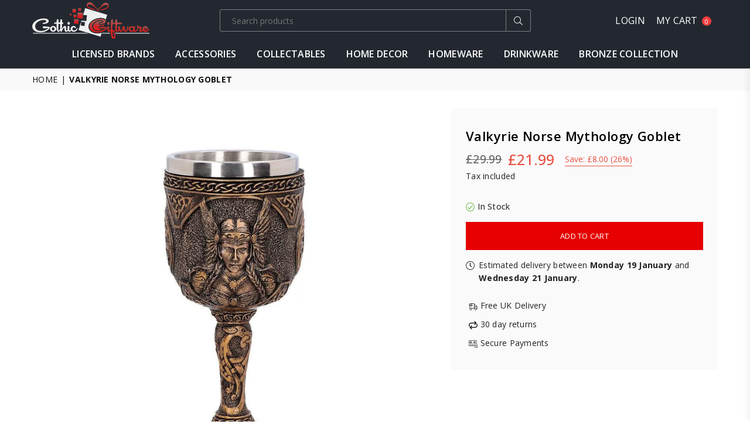

--- FILE ---
content_type: text/html; charset=utf-8
request_url: https://www.gothicgiftware.com/products/valkyrie-goblet-17cm-mythic-goblet
body_size: 35536
content:
<!doctype html>
<html class="no-js" lang="en" >
<head>
  


<script type="text/javascript">
var a = window.performance && window.performance.mark;
if (a) {
  window.performance.mark("shopsheriff.amp-snippet.start");
}
var doc = document;
var redirect = "/cart" === window.location.pathname
&& (doc.referrer.includes("ampproject.org") || doc.referrer.includes("/a/s/") )
&& !doc.location.search.includes("utm");

if(redirect) {
  var f = doc.location.search ? "&" : "?";
  window.location =
    window.location.origin
  + window.location.pathname
  + f
  + "utm_source=shopsheriff&utm_medium=amp&utm_campaign=shopsheriff&utm_content=add-to-cart";
}
if (a) {
  window.performance.mark("shopsheriff.amp-snippet.end");
}
      </script>


   <link rel="amphtml" href="https://www.gothicgiftware.com/a/s/products/valkyrie-goblet-17cm-mythic-goblet">



<meta charset="utf-8"><meta http-equiv="X-UA-Compatible" content="IE=edge,chrome=1"><meta name="viewport" content="width=device-width, initial-scale=1.0, maximum-scale=1.0, user-scalable=no"><meta name="theme-color" content="#000"><meta name="format-detection" content="telephone=no"><link rel="canonical" href="https://www.gothicgiftware.com/products/valkyrie-goblet-17cm-mythic-goblet"><meta name="google-site-verification" content="Bd1u9pvj722sGVEa_JLqKMrjoFStj1_J0egkUheN6oU" /><link rel="dns-prefetch" href="https://www.gothicgiftware.com" crossorigin><link rel="dns-prefetch" href="https://gothic-giftware.myshopify.com" crossorigin><link rel="dns-prefetch" href="https://cdn.shopify.com" crossorigin><link rel="dns-prefetch" href="https://fonts.shopifycdn.com" crossorigin><link rel="preconnect" href="https//fonts.shopifycdn.com/" crossorigin><link rel="preconnect" href="https//cdn.shopify.com" crossorigin><link rel="shortcut icon" href="//www.gothicgiftware.com/cdn/shop/files/ico-32_32x32.png?v=1613689960" type="image/png"><link rel="apple-touch-icon-precomposed" type="image/png" sizes="152x152" href="//www.gothicgiftware.com/cdn/shop/files/ico_152x.png?v=1613689960"><title>Valkyrie Norse Mythology Goblet&ndash; Gothic Giftware - Alternative, Fantasy and Gothic Gifts</title><meta name="description" content="Toast to Asgard with this fantastic Norse goblet from alternative brand Nemesis Now&#39;s giftware collection. Rising from a base emblazoned with the name &#39;Valkyrie&#39; and encircled with Nordic runes and patterns, the stem of this goblet is bronzed, and covered in an elaborate Dragon pattern. The cup mirrors the runes of the"><!-- /snippets/social-meta-tags.liquid --> <meta name="keywords" content="Gothic Giftware - Alternative, Fantasy and Gothic Gifts, www.gothicgiftware.com" /><meta name="author" content="AdornThemes"><meta property="og:site_name" content="Gothic Giftware - Alternative, Fantasy and Gothic Gifts"><meta property="og:url" content="https://www.gothicgiftware.com/products/valkyrie-goblet-17cm-mythic-goblet"><meta property="og:title" content="Valkyrie Norse Mythology Goblet"><meta property="og:type" content="product"><meta property="og:description" content="Toast to Asgard with this fantastic Norse goblet from alternative brand Nemesis Now&#39;s giftware collection. Rising from a base emblazoned with the name &#39;Valkyrie&#39; and encircled with Nordic runes and patterns, the stem of this goblet is bronzed, and covered in an elaborate Dragon pattern. The cup mirrors the runes of the"><meta property="og:price:amount" content="21.99"><meta property="og:price:currency" content="GBP"><meta property="og:image" content="http://www.gothicgiftware.com/cdn/shop/products/Valkyrie-Norse-Mythology-Goblet-Gothic-Giftware-Alternative-Fantasy-and-Gothic-Gifts-378_1200x1200.jpg?v=1661230494"><meta property="og:image" content="http://www.gothicgiftware.com/cdn/shop/products/Valkyrie-Norse-Mythology-Goblet-Gothic-Giftware-Alternative-Fantasy-and-Gothic-Gifts-69_1200x1200.jpg?v=1661230497"><meta property="og:image" content="http://www.gothicgiftware.com/cdn/shop/products/Valkyrie-Norse-Mythology-Goblet-Gothic-Giftware-Alternative-Fantasy-and-Gothic-Gifts-7_1200x1200.jpg?v=1661230500"><meta property="og:image:secure_url" content="https://www.gothicgiftware.com/cdn/shop/products/Valkyrie-Norse-Mythology-Goblet-Gothic-Giftware-Alternative-Fantasy-and-Gothic-Gifts-378_1200x1200.jpg?v=1661230494"><meta property="og:image:secure_url" content="https://www.gothicgiftware.com/cdn/shop/products/Valkyrie-Norse-Mythology-Goblet-Gothic-Giftware-Alternative-Fantasy-and-Gothic-Gifts-69_1200x1200.jpg?v=1661230497"><meta property="og:image:secure_url" content="https://www.gothicgiftware.com/cdn/shop/products/Valkyrie-Norse-Mythology-Goblet-Gothic-Giftware-Alternative-Fantasy-and-Gothic-Gifts-7_1200x1200.jpg?v=1661230500"><meta name="twitter:card" content="summary_large_image"><meta name="twitter:title" content="Valkyrie Norse Mythology Goblet"><meta name="twitter:description" content="Toast to Asgard with this fantastic Norse goblet from alternative brand Nemesis Now&#39;s giftware collection. Rising from a base emblazoned with the name &#39;Valkyrie&#39; and encircled with Nordic runes and patterns, the stem of this goblet is bronzed, and covered in an elaborate Dragon pattern. The cup mirrors the runes of the">
<link rel="preload" as="style" href="//www.gothicgiftware.com/cdn/shop/t/21/assets/theme.css?v=180869847321706157041695217918"><link rel="preconnect" href="https://fonts.googleapis.com"><link rel="preconnect" href="https://fonts.gstatic.com" crossorigin><link href="https://fonts.googleapis.com/css2?family=Open+Sans:wght@300;400;500;600;700;800;900&display=swap" rel="stylesheet"><style type="text/css">:root{--ft1:Open Sans;--ft2:Open Sans;--ft3:Open Sans;--site_gutter:15px;--grid_gutter:30px;--grid_gutter_sm:15px;--input_height:38px;--input_height_sm:32px;--error:#d20000}@media (prefers-reduced-motion:no-preference){:root{scroll-behavior:smooth}}*,::after,::before{box-sizing:border-box}html{overflow-x:hidden}article,aside,details,figcaption,figure,footer,header,hgroup,main,menu,nav,section,summary{display:block}body,button,input,select,textarea{ font-family:-apple-system, BlinkMacSystemFont,"Segoe UI","Roboto","Oxygen","Ubuntu","Cantarell","Fira Sans","Droid Sans","Helvetica Neue",sans-serif;-webkit-font-smoothing:antialiased;-webkit-text-size-adjust:100%}a{background-color:transparent;text-decoration:none}a,img{outline:0!important;border:0}a,a:after, a:before,.anim{transition:all .3s ease-in-out}a:focus, a:hover{outline:0!important}code,pre{font-family:Consolas, monospace;font-size:1em}pre{overflow:auto}small,.txt--minor,.small-font{font-size:80%}.small-font {font-size:90%;}sub,sup{font-size:75%;line-height:0;position:relative;vertical-align:baseline}sup{top:-.5em}sub{bottom:-.25em}img{max-width:100%;border:0}table{width:100%;border-collapse:collapse;border-spacing:0}td,th{padding:0}textarea{overflow:auto;-webkit-appearance:none;-moz-appearance:none}[tabindex='-1']:focus{outline:0}form{margin:0}legend{border:0;padding:0}button,input,optgroup,select,textarea{color:inherit;font:inherit;margin:0;outline:0}button[disabled],input[disabled]{cursor:default}input[type=text],input[type=email],input[type=number],input[type=password],input[type=search],input[type=tel]{-webkit-appearance:none;-moz-appearance:none}button{cursor:pointer}input[type=submit]{cursor:pointer}[type=checkbox]+label,[type=radio]+label {display:inline-block;margin-bottom:0}label[for]{cursor:pointer}textarea{min-height:100px;resize:none;}input[type=checkbox],input[type=radio]{margin:0 5px 0 0;vertical-align:middle}select::-ms-expand{display:none}[role=button],a,button,input,label,select,textarea{touch-action:manipulation}.clearfix::after{content:'';display:table;clear:both}.clear{clear:both}.fallback_txt,.hidden_txt{position:absolute!important;overflow:hidden;clip:rect(0 0 0 0);height:1px;width:1px;margin:-1px;padding:0;border:0}.v_hidden,[data-shopify-xr-hidden]{visibility:hidden}.of_hidden{overflow:hidden}.of_auto{overflow:auto}.js-focus-hidden:focus{outline:0}.no-js:not(html),.no-js .js{display:none}.no-js .no-js:not(html){display:block}.skip-link:focus{clip:auto;width:auto;height:auto;margin:0;color:#111;background-color:#fff;padding:10px;opacity:1;z-index:10000;transition:none}blockquote{background:#f8f8f8;font-weight:600;font-size:15px;font-style:normal;text-align:center;padding:0 30px;margin:0}blockquote p+cite{margin-top:7.5px}blockquote cite{display:block;font-size:13px;font-style:inherit}p{margin:0 0 20px 0}p:last-child{margin-bottom:0}.fine-print{font-size:1.07692em;font-style:italic;margin:20px 0}.txt--emphasis{font-style:italic}svg:not(:root){overflow:hidden}.icon{display:inline-block;width:20px;height:20px;vertical-align:middle;fill:currentColor}.no-svg .icon{display:none}svg.icon:not(.icon--full-color) *{fill:inherit;stroke:inherit}.no-svg .fallback-txt{position:static!important;overflow:inherit;clip:none;height:auto;width:auto;margin:0}ol, ul{margin:0;padding:0}ol{list-style:decimal}li{list-style:none}.tb-wrap{max-width:100%;overflow:auto;-webkit-overflow-scrolling:touch}.vd-wrap{position:relative;overflow:hidden;max-width:100%;padding-bottom:56.25%;height:auto}.vd-wrap iframe{position:absolute;top:0;left:0;width:100%;height:100%}.form-vertical input,.form-vertical select,.form-vertical textarea{display:block;width:100%}.form-vertical [type=checkbox],.form-vertical [type=radio]{display:inline-block;width:auto;margin-right:5px}.grid{list-style:none;padding:0;margin:0 -15px;}.grid::after{content:'';display:table;clear:both}.grid__item{ padding-left:15px;padding-right:15px;float:left;width:100%}@media only screen and (max-width:1024px){.grid{margin:0 -7.5px}.grid__item{padding-left:7.5px;padding-right:7.5px}}.grid__item[class*="--push"]{position:relative}.grid--rev{direction:rtl;text-align:left}.grid--rev>.grid__item{direction:ltr;text-align:left;float:right}.col-1,.one-whole{width:100%}.col-2,.five-tenths,.four-eighths,.one-half,.three-sixths,.two-quarters,.wd-50{width:50%}.col-3,.one-third,.two-sixths{width:33.33333%}.four-sixths,.two-thirds{width:66.66667%}.col-4,.one-quarter,.two-eighths{width:25%}.six-eighths,.three-quarters{width:75%}.col-5,.one-fifth,.two-tenths{width:20%}.four-tenths,.two-fifths,.wd-40{width:40%}.six-tenths,.three-fifths,.wd-60{width:60%}.eight-tenths,.four-fifths,.wd-80{width:80%}.col-6,.one-sixth{width:16.66667%}.five-sixths{width:83.33333%}.col-7,.one-seventh{width:14.28571%}.col-8,.one-eighth{width:12.5%}.three-eighths{width:37.5%}.five-eighths{width:62.5%}.seven-eighths{width:87.5%}.col-9,.one-nineth{width:11.11111%}.col-10,.one-tenth{width:10%}.three-tenths,.wd-30{width:30%}.seven-tenths,.wd-70{width:70%}.nine-tenths,.wd-90{width:90%}.show{display:block!important}.hide{display:none!important}@media only screen and (min-width:767px){.medium-up--one-whole{width:100%}.medium-up--five-tenths,.medium-up--four-eighths,.medium-up--one-half,.medium-up--three-sixths,.medium-up--two-quarters{width:50%}.medium-up--one-third,.medium-up--two-sixths{width:33.33333%}.medium-up--four-sixths,.medium-up--two-thirds{width:66.66667%}.medium-up--one-quarter,.medium-up--two-eighths{width:25%}.medium-up--six-eighths,.medium-up--three-quarters{width:75%}.medium-up--one-fifth,.medium-up--two-tenths{width:20%}.medium-up--four-tenths,.medium-up--two-fifths{width:40%}.medium-up--six-tenths,.medium-up--three-fifths{width:60%}.medium-up--eight-tenths,.medium-up--four-fifths{width:80%}.medium-up--one-sixth{width:16.66667%}.medium-up--five-sixths{width:83.33333%}.medium-up--one-seventh{width:14.28571%}.medium-up--one-eighth{width:12.5%}.medium-up--three-eighths{width:37.5%}.medium-up--five-eighths{width:62.5%}.medium-up--seven-eighths{width:87.5%}.medium-up--one-nineth{width:11.11111%}.medium-up--one-tenth{width:10%}.medium-up--three-tenths{width:30%}.medium-up--seven-tenths{width:70%}.medium-up--nine-tenths{width:90%}.grid--uniform .medium-up--five-tenths:nth-child(2n+1),.grid--uniform .medium-up--four-eighths:nth-child(2n+1),.grid--uniform .medium-up--one-eighth:nth-child(8n+1),.grid--uniform .medium-up--one-fifth:nth-child(5n+1),.grid--uniform .medium-up--one-half:nth-child(2n+1),.grid--uniform .medium-up--one-quarter:nth-child(4n+1),.grid--uniform .medium-up--one-seventh:nth-child(7n+1),.grid--uniform .medium-up--one-sixth:nth-child(6n+1),.grid--uniform .medium-up--one-third:nth-child(3n+1),.grid--uniform .medium-up--three-sixths:nth-child(2n+1),.grid--uniform .medium-up--two-eighths:nth-child(4n+1),.grid--uniform .medium-up--two-sixths:nth-child(3n+1){clear:both}.medium-up--show{display:block!important}.medium-up--hide{display:none!important}}@media only screen and (min-width:1025px){.large-up--one-whole{width:100%}.large-up--five-tenths,.large-up--four-eighths,.large-up--one-half,.large-up--three-sixths,.large-up--two-quarters{width:50%}.large-up--one-third,.large-up--two-sixths{width:33.33333%}.large-up--four-sixths,.large-up--two-thirds{width:66.66667%}.large-up--one-quarter,.large-up--two-eighths{width:25%}.large-up--six-eighths,.large-up--three-quarters{width:75%}.large-up--one-fifth,.large-up--two-tenths{width:20%}.large-up--four-tenths,.large-up--two-fifths{width:40%}.large-up--six-tenths,.large-up--three-fifths{width:60%}.large-up--eight-tenths,.large-up--four-fifths{width:80%}.large-up--one-sixth{width:16.66667%}.large-up--five-sixths{width:83.33333%}.large-up--one-seventh{width:14.28571%}.large-up--one-eighth{width:12.5%}.large-up--three-eighths{width:37.5%}.large-up--five-eighths{width:62.5%}.large-up--seven-eighths{width:87.5%}.large-up--one-nineth{width:11.11111%}.large-up--one-tenth{width:10%}.large-up--three-tenths{width:30%}.large-up--seven-tenths{width:70%}.large-up--nine-tenths{width:90%}.grid--uniform .large-up--five-tenths:nth-child(2n+1),.grid--uniform .large-up--four-eighths:nth-child(2n+1),.grid--uniform .large-up--one-eighth:nth-child(8n+1),.grid--uniform .large-up--one-fifth:nth-child(5n+1),.grid--uniform .large-up--one-half:nth-child(2n+1),.grid--uniform .large-up--one-quarter:nth-child(4n+1),.grid--uniform .large-up--one-seventh:nth-child(7n+1),.grid--uniform .large-up--one-sixth:nth-child(6n+1),.grid--uniform .large-up--one-third:nth-child(3n+1),.grid--uniform .large-up--three-sixths:nth-child(2n+1),.grid--uniform .large-up--two-eighths:nth-child(4n+1),.grid--uniform .large-up--two-sixths:nth-child(3n+1){clear:both}.large-up--show{display:block!important}.large-up--hide{display:none!important}}@media only screen and (min-width:1280px){.widescreen--one-whole{width:100%}.widescreen--five-tenths,.widescreen--four-eighths,.widescreen--one-half,.widescreen--three-sixths,.widescreen--two-quarters{width:50%}.widescreen--one-third,.widescreen--two-sixths{width:33.33333%}.widescreen--four-sixths,.widescreen--two-thirds{width:66.66667%}.widescreen--one-quarter,.widescreen--two-eighths{width:25%}.widescreen--six-eighths,.widescreen--three-quarters{width:75%}.widescreen--one-fifth,.widescreen--two-tenths{width:20%}.widescreen--four-tenths,.widescreen--two-fifths{width:40%}.widescreen--six-tenths,.widescreen--three-fifths{width:60%}.widescreen--eight-tenths,.widescreen--four-fifths{width:80%}.widescreen--one-sixth{width:16.66667%}.widescreen--five-sixths{width:83.33333%}.widescreen--one-seventh{width:14.28571%}.widescreen--one-eighth{width:12.5%}.widescreen--three-eighths{width:37.5%}.widescreen--five-eighths{width:62.5%}.widescreen--seven-eighths{width:87.5%}.widescreen--one-nineth{width:11.11111%}.widescreen--one-tenth{width:10%}.widescreen--three-tenths{width:30%}.widescreen--seven-tenths{width:70%}.widescreen--nine-tenths{width:90%}.grid--uniform .widescreen--five-tenths:nth-child(2n+1),.grid--uniform .widescreen--four-eighths:nth-child(2n+1),.grid--uniform .widescreen--one-eighth:nth-child(8n+1),.grid--uniform .widescreen--one-fifth:nth-child(5n+1),.grid--uniform .widescreen--one-half:nth-child(2n+1),.grid--uniform .widescreen--one-quarter:nth-child(4n+1),.grid--uniform .widescreen--one-seventh:nth-child(7n+1),.grid--uniform .widescreen--one-sixth:nth-child(6n+1),.grid--uniform .widescreen--one-third:nth-child(3n+1),.grid--uniform .widescreen--three-sixths:nth-child(2n+1),.grid--uniform .widescreen--two-eighths:nth-child(4n+1),.grid--uniform .widescreen--two-sixths:nth-child(3n+1){clear:both}.widescreen--show{display:block!important}.widescreen--hide{display:none!important}}@media only screen and (min-width:767px) and (max-width:1024px){.medium--one-whole{width:100%}.medium--five-tenths,.medium--four-eighths,.medium--one-half,.medium--three-sixths,.medium--two-quarters{width:50%}.medium--one-third,.medium--two-sixths{width:33.33333%}.medium--four-sixths,.medium--two-thirds{width:66.66667%}.medium--one-quarter,.medium--two-eighths{width:25%}.medium--six-eighths,.medium--three-quarters{width:75%}.medium--one-fifth,.medium--two-tenths{width:20%}.medium--four-tenths,.medium--two-fifths{width:40%}.medium--six-tenths,.medium--three-fifths{width:60%}.medium--eight-tenths,.medium--four-fifths{width:80%}.medium--one-sixth{width:16.66667%}.medium--five-sixths{width:83.33333%}.medium--one-seventh{width:14.28571%}.medium--one-eighth{width:12.5%}.medium--three-eighths{width:37.5%}.medium--five-eighths{width:62.5%}.medium--seven-eighths{width:87.5%}.medium--one-nineth{width:11.11111%}.medium--one-tenth{width:10%}.medium--three-tenths{width:30%}.medium--seven-tenths{width:70%}.medium--nine-tenths{width:90%}.grid--uniform .medium--five-tenths:nth-child(2n+1),.grid--uniform .medium--four-eighths:nth-child(2n+1),.grid--uniform .medium--one-eighth:nth-child(8n+1),.grid--uniform .medium--one-fifth:nth-child(5n+1),.grid--uniform .medium--one-half:nth-child(2n+1),.grid--uniform .medium--one-quarter:nth-child(4n+1),.grid--uniform .medium--one-seventh:nth-child(7n+1),.grid--uniform .medium--one-sixth:nth-child(6n+1),.grid--uniform .medium--one-third:nth-child(3n+1),.grid--uniform .medium--three-sixths:nth-child(2n+1),.grid--uniform .medium--two-eighths:nth-child(4n+1),.grid--uniform .medium--two-sixths:nth-child(3n+1){clear:both}.medium--show{display:block!important}.medium--hide{display:none!important}}@media only screen and (max-width:766px){.grid{margin:0 -5px}.grid__item{padding-left:5px;padding-right:5px}.small--one-whole{width:100%}.small--five-tenths,.small--four-eighths,.small--one-half,.small--three-sixths,.small--two-quarters{width:50%}.small--one-third,.small--two-sixths{width:33.33333%}.small--four-sixths,.small--two-thirds{width:66.66667%}.small--one-quarter,.small--two-eighths{width:25%}.small--six-eighths,.small--three-quarters{width:75%}.small--one-fifth,.small--two-tenths{width:20%}.small--four-tenths,.small--two-fifths{width:40%}.small--six-tenths,.small--three-fifths{width:60%}.small--eight-tenths,.small--four-fifths{width:80%}.small--one-sixth{width:16.66667%}.small--five-sixths{width:83.33333%}.small--one-seventh{width:14.28571%}.small--one-eighth{width:12.5%}.small--three-eighths{width:37.5%}.small--five-eighths{width:62.5%}.small--seven-eighths{width:87.5%}.small--one-nineth{width:11.11111%}.small--one-tenth{width:10%}.small--three-tenths{width:30%}.small--seven-tenths{width:70%}.small--nine-tenths{width:90%}.grid--uniform .small--five-tenths:nth-child(2n+1),.grid--uniform .small--four-eighths:nth-child(2n+1),.grid--uniform .small--one-eighth:nth-child(8n+1),.grid--uniform .small--one-half:nth-child(2n+1),.grid--uniform .small--one-quarter:nth-child(4n+1),.grid--uniform .small--one-seventh:nth-child(7n+1),.grid--uniform .small--one-sixth:nth-child(6n+1),.grid--uniform .small--one-third:nth-child(3n+1),.grid--uniform .small--three-sixths:nth-child(2n+1),.grid--uniform .small--two-eighths:nth-child(4n+1),.grid--uniform .small--two-sixths:nth-child(3n+1),.grid--uniform.small--one-fifth:nth-child(5n+1){clear:both}.small--show{display:block!important}.small--hide{display:none!important}}.grid-tbl{display:table;table-layout:fixed;width:100%}.grid-tbl>.grid-col,.grid-tbl>.grid__item{float:none;display:table-cell;vertical-align:middle}.grid-products {margin:0 -15.0px;}.grid-products .grid__item{ padding-left:15.0px;padding-right:15.0px;}@media (max-width:767px){.grid-products {margin:0 -7.5px;}.grid-products .grid__item{ padding-left:7.5px;padding-right:7.5px;}}.m_auto {margin-left:auto;margin-right:auto}.m0 {margin:0!important}.mt0 {margin-top:0!important}.ml0 {margin-left:0!important}.mr0 {margin-right:0!important}.mb0 {margin-bottom:0!important}.ml5 {margin-left:5px}.mt5 {margin-top:5px}.mr5 {margin-right:5px}.mb5 {margin-bottom:5px}.ml10 {margin-left:10px}.mt10 {margin-top:10px}.mr10 {margin-right:10px}.mb10 {margin-bottom:10px}.ml15 {margin-left:15px}.mt15 {margin-top:15px}.mr15 {margin-right:15px}.mb15 {margin-bottom:15px}.ml20 {margin-left:20px}.mt20 {margin-top:20px}.mr20 {margin-right:20px}.mb20 {margin-bottom:20px}.ml25 {margin-left:25px}.mt25 {margin-top:25px}.mr25 {margin-right:25px}.mb25 {margin-bottom:25px}.ml30 {margin-left:30px}.mt30 {margin-top:30px}.mr30 {margin-right:30px}.mb30 {margin-bottom:30px}.pd0 {padding:0!important}.pd_t {padding-top:0}.pd_l {padding-left:0}.pd_r {padding-right:0}.pd_b {padding-bottom:0}.p5 {padding:5px}.p10 {padding:10px}.p15 {padding:15px}.p20 {padding:20px}.p25 {padding:25px}.p30 {padding:30px}.mt1 { margin-top:1px;}.mt2 { margin-top:2px;}.mt3 { margin-top:3px;}.mt4 { margin-top:4px;}.bdr_rd0{border-radius:0}.bdr_rd3{border-radius:3px}.bdr_rd4{border-radius:4px}.bdr_rd5{border-radius:5px}.bdr_rd6{border-radius:6px}.bdr_rd7{border-radius:7px}.bdr_rd8{border-radius:8px}.bdr_rd9{border-radius:9px}.bdr_rd10{border-radius:10px}.bdr_rd15{border-radius:15px}.bdr_rd50{border-radius:50%}.db{display:block}.dbi{display:inline-block}.dn {display:none}.pa {position:absolute}.pr {position:relative}.fwl{font-weight:300}.fwr{font-weight:400}.fwm{font-weight:500}.fwsb{font-weight:600}b,strong,.fwb{font-weight:700}em,.em{font-style:italic}.ttu{text-transform:uppercase}.ttl{text-transform:lowercase}.ttc{text-transform:capitalize}.ttn{text-transform:none}.tdn {text-decoration:none!important}.tdu {text-decoration:underline}.grid-sizer{width:25%;position:absolute}.w_auto {width:auto!important}.h_auto{height:auto}.w_100{width:100%!important}.h_100{height:100%!important}.img_fl{display:block;width:100%;height:auto}.imgWrapper{display:block;margin:auto}.bgImg{background-size:cover;background-repeat:no-repeat;background-position:center}.fl{display:flex}.fl1{flex:1}.f-row{flex-direction:row}.f-col{flex-direction:column}.f-wrap{flex-wrap:wrap}.f-nowrap{flex-wrap:nowrap}.f-jcs{justify-content:flex-start}.f-jce{justify-content:flex-end}.f-jcc{justify-content:center}.f-jcsb{justify-content:space-between}.f-jcsa{justify-content:space-around}.f-jcse{justify-content:space-evenly}.f-ais{align-items:flex-start}.f-aie{align-items:flex-end}.f-aic{align-items:center}.f-aib{align-items:baseline}.f-aist{align-items:stretch}.f-acs{align-content:flex-start}.f-ace{align-content:flex-end}.f-acc{align-content:center}.f-acsb{align-content:space-between}.f-acsa{align-content:space-around}.f-acst{align-content:stretch}.f-asa{align-self:auto}.f-ass{align-self:flex-start}.f-ase{align-self:flex-end}.f-asc{align-self:center}.f-asb{align-self:baseline}.f-asst{align-self:stretch}.order0{order:0}.order1{order:1}.order2{order:2}.order3{order:3}.tl{text-align:left!important}.tc{text-align:center!important}.tr{text-align:right!important}.tjc{text-align:justify;}@media (min-width:768px){.tl-md{text-align:left!important}.tc-md{text-align:center!important}.tr-md{text-align:right!important}.f-row-md{flex-direction:row}.f-col-md{flex-direction:column}.f-wrap-md{flex-wrap:wrap}.f-nowrap-md{flex-wrap:nowrap}.f-jcs-md{justify-content:flex-start}.f-jce-md{justify-content:flex-end}.f-jcc-md{justify-content:center}.f-jcsb-md{justify-content:space-between}.f-jcsa-md{justify-content:space-around}.f-jcse-md{justify-content:space-evenly}.f-ais-md{align-items:flex-start}.f-aie-md{align-items:flex-end}.f-aic-md{align-items:center}.f-aib-md{align-items:baseline}.f-aist-md{align-items:stretch}.f-acs-md{align-content:flex-start}.f-ace-md{align-content:flex-end}.f-acc-md{align-content:center}.f-acsb-md{align-content:space-between}.f-acsa-md{align-content:space-around}.f-acst-md{align-content:stretch}.f-asa-md{align-self:auto}.f-ass-md{align-self:flex-start}.f-ase-md{align-self:flex-end}.f-asc-md{align-self:center}.f-asb-md{align-self:baseline}.f-asst-md{align-self:stretch}}@media (min-width:1025px){.f-row-lg{flex-direction:row}.f-col-lg{flex-direction:column}.f-wrap-lg{flex-wrap:wrap}.f-nowrap-lg{flex-wrap:nowrap}.tl-lg {text-align:left!important}.tc-lg {text-align:center!important}.tr-lg {text-align:right!important}}@media (min-width:1280px){.f-wrap-xl{flex-wrap:wrap}.f-col-xl{flex-direction:column}.tl-xl {text-align:left!important}.tc-xl {text-align:center!important}.tr-xl {text-align:right!important}}@font-face{font-family:Adorn-Icons;src:url("//www.gothicgiftware.com/cdn/shop/t/21/assets/adorn-icons.woff2?v=23110375483909177801695217897") format('woff2'),url("//www.gothicgiftware.com/cdn/shop/t/21/assets/adorn-icons.woff?v=3660380726993999231695217897") format('woff');font-weight:400;font-style:normal;font-display:swap}.at{font:normal normal normal 15px/1 Adorn-Icons;speak:none;text-transform:none;display:inline-block;vertical-align:middle;text-rendering:auto;-webkit-font-smoothing:antialiased;-moz-osx-font-smoothing:grayscale}</style><link href="//www.gothicgiftware.com/cdn/shop/t/21/assets/theme.css?v=180869847321706157041695217918" rel="stylesheet" type="text/css" media="all" /><link rel="preload" href="//www.gothicgiftware.com/cdn/shop/t/21/assets/jquery.min.js?v=11054033913403182911695217897" as="script"><link rel="preload" href="//www.gothicgiftware.com/cdn/shop/t/21/assets/vendor.min.js?v=53531327463237195191695217898" as="script"><script src="//www.gothicgiftware.com/cdn/shop/t/21/assets/jquery.min.js?v=11054033913403182911695217897" defer="defer"></script><script>var theme = {strings:{addToCart:"Add to cart",soldOut:"Sold out",unavailable:"Sold out",showMore:"Show More",showLess:"Show Less"},mlcurrency:false,moneyFormat:"£{{amount}}",currencyFormat:"money_with_currency_format",shopCurrency:"GBP",autoCurrencies:false,money_currency_format:"£{{amount}} GBP",money_format:"£{{amount}}",ajax_cart:true,fixedHeader:true,animation:false,animationMobile:false,searchresult:"See all results",wlAvailable:"Available in Wishlist",rtl:false,days:"Days",hours:"Hrs",minuts:"Min",seconds:"Sec",};document.documentElement.className = document.documentElement.className.replace('no-js', 'js');window.lazySizesConfig = window.lazySizesConfig || {};window.lazySizesConfig.loadMode = 1;window.lazySizesConfig.expand = 10;window.lazySizesConfig.expFactor = 1.5;window.lazySizesConfig.loadHidden = false;var Metatheme = null,thm = 'Optimal', shpeml = 'office@gothicgiftware.com', dmn = window.location.hostname;</script><script src="//www.gothicgiftware.com/cdn/shop/t/21/assets/vendor.min.js?v=53531327463237195191695217898" defer="defer"></script>
   <script>window.performance && window.performance.mark && window.performance.mark('shopify.content_for_header.start');</script><meta name="facebook-domain-verification" content="s73a3g7in2iy6dake19vm1wbummyrz">
<meta id="shopify-digital-wallet" name="shopify-digital-wallet" content="/12003442745/digital_wallets/dialog">
<meta name="shopify-checkout-api-token" content="d2acb5091e9359d9d26cd7eb7361a3ed">
<meta id="in-context-paypal-metadata" data-shop-id="12003442745" data-venmo-supported="false" data-environment="production" data-locale="en_US" data-paypal-v4="true" data-currency="GBP">
<link rel="alternate" type="application/json+oembed" href="https://www.gothicgiftware.com/products/valkyrie-goblet-17cm-mythic-goblet.oembed">
<script async="async" data-src="/checkouts/internal/preloads.js?locale=en-GB"></script>
<link rel="preconnect" href="https://shop.app" crossorigin="anonymous">
<script async="async" data-src="https://shop.app/checkouts/internal/preloads.js?locale=en-GB&shop_id=12003442745" crossorigin="anonymous"></script>
<script id="apple-pay-shop-capabilities" type="application/json">{"shopId":12003442745,"countryCode":"GB","currencyCode":"GBP","merchantCapabilities":["supports3DS"],"merchantId":"gid:\/\/shopify\/Shop\/12003442745","merchantName":"Gothic Giftware - Alternative, Fantasy and Gothic Gifts","requiredBillingContactFields":["postalAddress","email"],"requiredShippingContactFields":["postalAddress","email"],"shippingType":"shipping","supportedNetworks":["visa","maestro","masterCard","amex","discover","elo"],"total":{"type":"pending","label":"Gothic Giftware - Alternative, Fantasy and Gothic Gifts","amount":"1.00"},"shopifyPaymentsEnabled":true,"supportsSubscriptions":true}</script>
<script id="shopify-features" type="application/json">{"accessToken":"d2acb5091e9359d9d26cd7eb7361a3ed","betas":["rich-media-storefront-analytics"],"domain":"www.gothicgiftware.com","predictiveSearch":true,"shopId":12003442745,"locale":"en"}</script>
<script>var Shopify = Shopify || {};
Shopify.shop = "gothic-giftware.myshopify.com";
Shopify.locale = "en";
Shopify.currency = {"active":"GBP","rate":"1.0"};
Shopify.country = "GB";
Shopify.theme = {"name":"Optimal-install-me","id":128241795125,"schema_name":"Optimal","schema_version":"v2.0","theme_store_id":null,"role":"main"};
Shopify.theme.handle = "null";
Shopify.theme.style = {"id":null,"handle":null};
Shopify.cdnHost = "www.gothicgiftware.com/cdn";
Shopify.routes = Shopify.routes || {};
Shopify.routes.root = "/";</script>
<script type="module">!function(o){(o.Shopify=o.Shopify||{}).modules=!0}(window);</script>
<script>!function(o){function n(){var o=[];function n(){o.push(Array.prototype.slice.apply(arguments))}return n.q=o,n}var t=o.Shopify=o.Shopify||{};t.loadFeatures=n(),t.autoloadFeatures=n()}(window);</script>
<script>
  window.ShopifyPay = window.ShopifyPay || {};
  window.ShopifyPay.apiHost = "shop.app\/pay";
  window.ShopifyPay.redirectState = null;
</script>
<script id="shop-js-analytics" type="application/json">{"pageType":"product"}</script>
<script defer="defer" async type="module" data-src="//www.gothicgiftware.com/cdn/shopifycloud/shop-js/modules/v2/client.init-shop-cart-sync_IZsNAliE.en.esm.js"></script>
<script defer="defer" async type="module" data-src="//www.gothicgiftware.com/cdn/shopifycloud/shop-js/modules/v2/chunk.common_0OUaOowp.esm.js"></script>
<script type="module">
  await import("//www.gothicgiftware.com/cdn/shopifycloud/shop-js/modules/v2/client.init-shop-cart-sync_IZsNAliE.en.esm.js");
await import("//www.gothicgiftware.com/cdn/shopifycloud/shop-js/modules/v2/chunk.common_0OUaOowp.esm.js");

  window.Shopify.SignInWithShop?.initShopCartSync?.({"fedCMEnabled":true,"windoidEnabled":true});

</script>
<script>
  window.Shopify = window.Shopify || {};
  if (!window.Shopify.featureAssets) window.Shopify.featureAssets = {};
  window.Shopify.featureAssets['shop-js'] = {"shop-cart-sync":["modules/v2/client.shop-cart-sync_DLOhI_0X.en.esm.js","modules/v2/chunk.common_0OUaOowp.esm.js"],"init-fed-cm":["modules/v2/client.init-fed-cm_C6YtU0w6.en.esm.js","modules/v2/chunk.common_0OUaOowp.esm.js"],"shop-button":["modules/v2/client.shop-button_BCMx7GTG.en.esm.js","modules/v2/chunk.common_0OUaOowp.esm.js"],"shop-cash-offers":["modules/v2/client.shop-cash-offers_BT26qb5j.en.esm.js","modules/v2/chunk.common_0OUaOowp.esm.js","modules/v2/chunk.modal_CGo_dVj3.esm.js"],"init-windoid":["modules/v2/client.init-windoid_B9PkRMql.en.esm.js","modules/v2/chunk.common_0OUaOowp.esm.js"],"init-shop-email-lookup-coordinator":["modules/v2/client.init-shop-email-lookup-coordinator_DZkqjsbU.en.esm.js","modules/v2/chunk.common_0OUaOowp.esm.js"],"shop-toast-manager":["modules/v2/client.shop-toast-manager_Di2EnuM7.en.esm.js","modules/v2/chunk.common_0OUaOowp.esm.js"],"shop-login-button":["modules/v2/client.shop-login-button_BtqW_SIO.en.esm.js","modules/v2/chunk.common_0OUaOowp.esm.js","modules/v2/chunk.modal_CGo_dVj3.esm.js"],"avatar":["modules/v2/client.avatar_BTnouDA3.en.esm.js"],"pay-button":["modules/v2/client.pay-button_CWa-C9R1.en.esm.js","modules/v2/chunk.common_0OUaOowp.esm.js"],"init-shop-cart-sync":["modules/v2/client.init-shop-cart-sync_IZsNAliE.en.esm.js","modules/v2/chunk.common_0OUaOowp.esm.js"],"init-customer-accounts":["modules/v2/client.init-customer-accounts_DenGwJTU.en.esm.js","modules/v2/client.shop-login-button_BtqW_SIO.en.esm.js","modules/v2/chunk.common_0OUaOowp.esm.js","modules/v2/chunk.modal_CGo_dVj3.esm.js"],"init-shop-for-new-customer-accounts":["modules/v2/client.init-shop-for-new-customer-accounts_JdHXxpS9.en.esm.js","modules/v2/client.shop-login-button_BtqW_SIO.en.esm.js","modules/v2/chunk.common_0OUaOowp.esm.js","modules/v2/chunk.modal_CGo_dVj3.esm.js"],"init-customer-accounts-sign-up":["modules/v2/client.init-customer-accounts-sign-up_D6__K_p8.en.esm.js","modules/v2/client.shop-login-button_BtqW_SIO.en.esm.js","modules/v2/chunk.common_0OUaOowp.esm.js","modules/v2/chunk.modal_CGo_dVj3.esm.js"],"checkout-modal":["modules/v2/client.checkout-modal_C_ZQDY6s.en.esm.js","modules/v2/chunk.common_0OUaOowp.esm.js","modules/v2/chunk.modal_CGo_dVj3.esm.js"],"shop-follow-button":["modules/v2/client.shop-follow-button_XetIsj8l.en.esm.js","modules/v2/chunk.common_0OUaOowp.esm.js","modules/v2/chunk.modal_CGo_dVj3.esm.js"],"lead-capture":["modules/v2/client.lead-capture_DvA72MRN.en.esm.js","modules/v2/chunk.common_0OUaOowp.esm.js","modules/v2/chunk.modal_CGo_dVj3.esm.js"],"shop-login":["modules/v2/client.shop-login_ClXNxyh6.en.esm.js","modules/v2/chunk.common_0OUaOowp.esm.js","modules/v2/chunk.modal_CGo_dVj3.esm.js"],"payment-terms":["modules/v2/client.payment-terms_CNlwjfZz.en.esm.js","modules/v2/chunk.common_0OUaOowp.esm.js","modules/v2/chunk.modal_CGo_dVj3.esm.js"]};
</script>
<script id="__st">var __st={"a":12003442745,"offset":0,"reqid":"fa964b57-3fc8-45b6-987b-263bd48c6bb4-1768349548","pageurl":"www.gothicgiftware.com\/products\/valkyrie-goblet-17cm-mythic-goblet","u":"3ff155b8123e","p":"product","rtyp":"product","rid":4604705177653};</script>
<script>window.ShopifyPaypalV4VisibilityTracking = true;</script>
<script id="captcha-bootstrap">!function(){'use strict';const t='contact',e='account',n='new_comment',o=[[t,t],['blogs',n],['comments',n],[t,'customer']],c=[[e,'customer_login'],[e,'guest_login'],[e,'recover_customer_password'],[e,'create_customer']],r=t=>t.map((([t,e])=>`form[action*='/${t}']:not([data-nocaptcha='true']) input[name='form_type'][value='${e}']`)).join(','),a=t=>()=>t?[...document.querySelectorAll(t)].map((t=>t.form)):[];function s(){const t=[...o],e=r(t);return a(e)}const i='password',u='form_key',d=['recaptcha-v3-token','g-recaptcha-response','h-captcha-response',i],f=()=>{try{return window.sessionStorage}catch{return}},m='__shopify_v',_=t=>t.elements[u];function p(t,e,n=!1){try{const o=window.sessionStorage,c=JSON.parse(o.getItem(e)),{data:r}=function(t){const{data:e,action:n}=t;return t[m]||n?{data:e,action:n}:{data:t,action:n}}(c);for(const[e,n]of Object.entries(r))t.elements[e]&&(t.elements[e].value=n);n&&o.removeItem(e)}catch(o){console.error('form repopulation failed',{error:o})}}const l='form_type',E='cptcha';function T(t){t.dataset[E]=!0}const w=window,h=w.document,L='Shopify',v='ce_forms',y='captcha';let A=!1;((t,e)=>{const n=(g='f06e6c50-85a8-45c8-87d0-21a2b65856fe',I='https://cdn.shopify.com/shopifycloud/storefront-forms-hcaptcha/ce_storefront_forms_captcha_hcaptcha.v1.5.2.iife.js',D={infoText:'Protected by hCaptcha',privacyText:'Privacy',termsText:'Terms'},(t,e,n)=>{const o=w[L][v],c=o.bindForm;if(c)return c(t,g,e,D).then(n);var r;o.q.push([[t,g,e,D],n]),r=I,A||(h.body.append(Object.assign(h.createElement('script'),{id:'captcha-provider',async:!0,src:r})),A=!0)});var g,I,D;w[L]=w[L]||{},w[L][v]=w[L][v]||{},w[L][v].q=[],w[L][y]=w[L][y]||{},w[L][y].protect=function(t,e){n(t,void 0,e),T(t)},Object.freeze(w[L][y]),function(t,e,n,w,h,L){const[v,y,A,g]=function(t,e,n){const i=e?o:[],u=t?c:[],d=[...i,...u],f=r(d),m=r(i),_=r(d.filter((([t,e])=>n.includes(e))));return[a(f),a(m),a(_),s()]}(w,h,L),I=t=>{const e=t.target;return e instanceof HTMLFormElement?e:e&&e.form},D=t=>v().includes(t);t.addEventListener('submit',(t=>{const e=I(t);if(!e)return;const n=D(e)&&!e.dataset.hcaptchaBound&&!e.dataset.recaptchaBound,o=_(e),c=g().includes(e)&&(!o||!o.value);(n||c)&&t.preventDefault(),c&&!n&&(function(t){try{if(!f())return;!function(t){const e=f();if(!e)return;const n=_(t);if(!n)return;const o=n.value;o&&e.removeItem(o)}(t);const e=Array.from(Array(32),(()=>Math.random().toString(36)[2])).join('');!function(t,e){_(t)||t.append(Object.assign(document.createElement('input'),{type:'hidden',name:u})),t.elements[u].value=e}(t,e),function(t,e){const n=f();if(!n)return;const o=[...t.querySelectorAll(`input[type='${i}']`)].map((({name:t})=>t)),c=[...d,...o],r={};for(const[a,s]of new FormData(t).entries())c.includes(a)||(r[a]=s);n.setItem(e,JSON.stringify({[m]:1,action:t.action,data:r}))}(t,e)}catch(e){console.error('failed to persist form',e)}}(e),e.submit())}));const S=(t,e)=>{t&&!t.dataset[E]&&(n(t,e.some((e=>e===t))),T(t))};for(const o of['focusin','change'])t.addEventListener(o,(t=>{const e=I(t);D(e)&&S(e,y())}));const B=e.get('form_key'),M=e.get(l),P=B&&M;t.addEventListener('DOMContentLoaded',(()=>{const t=y();if(P)for(const e of t)e.elements[l].value===M&&p(e,B);[...new Set([...A(),...v().filter((t=>'true'===t.dataset.shopifyCaptcha))])].forEach((e=>S(e,t)))}))}(h,new URLSearchParams(w.location.search),n,t,e,['guest_login'])})(!0,!0)}();</script>
<script integrity="sha256-4kQ18oKyAcykRKYeNunJcIwy7WH5gtpwJnB7kiuLZ1E=" data-source-attribution="shopify.loadfeatures" defer="defer" data-src="//www.gothicgiftware.com/cdn/shopifycloud/storefront/assets/storefront/load_feature-a0a9edcb.js" crossorigin="anonymous"></script>
<script crossorigin="anonymous" defer="defer" data-src="//www.gothicgiftware.com/cdn/shopifycloud/storefront/assets/shopify_pay/storefront-65b4c6d7.js?v=20250812"></script>
<script data-source-attribution="shopify.dynamic_checkout.dynamic.init">var Shopify=Shopify||{};Shopify.PaymentButton=Shopify.PaymentButton||{isStorefrontPortableWallets:!0,init:function(){window.Shopify.PaymentButton.init=function(){};var t=document.createElement("script");t.data-src="https://www.gothicgiftware.com/cdn/shopifycloud/portable-wallets/latest/portable-wallets.en.js",t.type="module",document.head.appendChild(t)}};
</script>
<script data-source-attribution="shopify.dynamic_checkout.buyer_consent">
  function portableWalletsHideBuyerConsent(e){var t=document.getElementById("shopify-buyer-consent"),n=document.getElementById("shopify-subscription-policy-button");t&&n&&(t.classList.add("hidden"),t.setAttribute("aria-hidden","true"),n.removeEventListener("click",e))}function portableWalletsShowBuyerConsent(e){var t=document.getElementById("shopify-buyer-consent"),n=document.getElementById("shopify-subscription-policy-button");t&&n&&(t.classList.remove("hidden"),t.removeAttribute("aria-hidden"),n.addEventListener("click",e))}window.Shopify?.PaymentButton&&(window.Shopify.PaymentButton.hideBuyerConsent=portableWalletsHideBuyerConsent,window.Shopify.PaymentButton.showBuyerConsent=portableWalletsShowBuyerConsent);
</script>
<script data-source-attribution="shopify.dynamic_checkout.cart.bootstrap">document.addEventListener("DOMContentLoaded",(function(){function t(){return document.querySelector("shopify-accelerated-checkout-cart, shopify-accelerated-checkout")}if(t())Shopify.PaymentButton.init();else{new MutationObserver((function(e,n){t()&&(Shopify.PaymentButton.init(),n.disconnect())})).observe(document.body,{childList:!0,subtree:!0})}}));
</script>
<link id="shopify-accelerated-checkout-styles" rel="stylesheet" media="screen" href="https://www.gothicgiftware.com/cdn/shopifycloud/portable-wallets/latest/accelerated-checkout-backwards-compat.css" crossorigin="anonymous">
<style id="shopify-accelerated-checkout-cart">
        #shopify-buyer-consent {
  margin-top: 1em;
  display: inline-block;
  width: 100%;
}

#shopify-buyer-consent.hidden {
  display: none;
}

#shopify-subscription-policy-button {
  background: none;
  border: none;
  padding: 0;
  text-decoration: underline;
  font-size: inherit;
  cursor: pointer;
}

#shopify-subscription-policy-button::before {
  box-shadow: none;
}

      </style>

<script>window.performance && window.performance.mark && window.performance.mark('shopify.content_for_header.end');</script><script>
    
    
    
    
    var gsf_conversion_data = {page_type : 'product', event : 'view_item', data : {product_data : [{variant_id : 32150940909621, product_id : 4604705177653, name : "Valkyrie Norse Mythology Goblet", price : "21.99", currency : "GBP", sku : "D4720P9", brand : "Nemesis Now", variant : "Default Title", category : "Goblets &amp; Chalices", quantity : "100" }], total_price : "21.99", shop_currency : "GBP"}};
    
</script>
<link href="https://monorail-edge.shopifysvc.com" rel="dns-prefetch">
<script>(function(){if ("sendBeacon" in navigator && "performance" in window) {try {var session_token_from_headers = performance.getEntriesByType('navigation')[0].serverTiming.find(x => x.name == '_s').description;} catch {var session_token_from_headers = undefined;}var session_cookie_matches = document.cookie.match(/_shopify_s=([^;]*)/);var session_token_from_cookie = session_cookie_matches && session_cookie_matches.length === 2 ? session_cookie_matches[1] : "";var session_token = session_token_from_headers || session_token_from_cookie || "";function handle_abandonment_event(e) {var entries = performance.getEntries().filter(function(entry) {return /monorail-edge.shopifysvc.com/.test(entry.name);});if (!window.abandonment_tracked && entries.length === 0) {window.abandonment_tracked = true;var currentMs = Date.now();var navigation_start = performance.timing.navigationStart;var payload = {shop_id: 12003442745,url: window.location.href,navigation_start,duration: currentMs - navigation_start,session_token,page_type: "product"};window.navigator.sendBeacon("https://monorail-edge.shopifysvc.com/v1/produce", JSON.stringify({schema_id: "online_store_buyer_site_abandonment/1.1",payload: payload,metadata: {event_created_at_ms: currentMs,event_sent_at_ms: currentMs}}));}}window.addEventListener('pagehide', handle_abandonment_event);}}());</script>
<script id="web-pixels-manager-setup">(function e(e,d,r,n,o){if(void 0===o&&(o={}),!Boolean(null===(a=null===(i=window.Shopify)||void 0===i?void 0:i.analytics)||void 0===a?void 0:a.replayQueue)){var i,a;window.Shopify=window.Shopify||{};var t=window.Shopify;t.analytics=t.analytics||{};var s=t.analytics;s.replayQueue=[],s.publish=function(e,d,r){return s.replayQueue.push([e,d,r]),!0};try{self.performance.mark("wpm:start")}catch(e){}var l=function(){var e={modern:/Edge?\/(1{2}[4-9]|1[2-9]\d|[2-9]\d{2}|\d{4,})\.\d+(\.\d+|)|Firefox\/(1{2}[4-9]|1[2-9]\d|[2-9]\d{2}|\d{4,})\.\d+(\.\d+|)|Chrom(ium|e)\/(9{2}|\d{3,})\.\d+(\.\d+|)|(Maci|X1{2}).+ Version\/(15\.\d+|(1[6-9]|[2-9]\d|\d{3,})\.\d+)([,.]\d+|)( \(\w+\)|)( Mobile\/\w+|) Safari\/|Chrome.+OPR\/(9{2}|\d{3,})\.\d+\.\d+|(CPU[ +]OS|iPhone[ +]OS|CPU[ +]iPhone|CPU IPhone OS|CPU iPad OS)[ +]+(15[._]\d+|(1[6-9]|[2-9]\d|\d{3,})[._]\d+)([._]\d+|)|Android:?[ /-](13[3-9]|1[4-9]\d|[2-9]\d{2}|\d{4,})(\.\d+|)(\.\d+|)|Android.+Firefox\/(13[5-9]|1[4-9]\d|[2-9]\d{2}|\d{4,})\.\d+(\.\d+|)|Android.+Chrom(ium|e)\/(13[3-9]|1[4-9]\d|[2-9]\d{2}|\d{4,})\.\d+(\.\d+|)|SamsungBrowser\/([2-9]\d|\d{3,})\.\d+/,legacy:/Edge?\/(1[6-9]|[2-9]\d|\d{3,})\.\d+(\.\d+|)|Firefox\/(5[4-9]|[6-9]\d|\d{3,})\.\d+(\.\d+|)|Chrom(ium|e)\/(5[1-9]|[6-9]\d|\d{3,})\.\d+(\.\d+|)([\d.]+$|.*Safari\/(?![\d.]+ Edge\/[\d.]+$))|(Maci|X1{2}).+ Version\/(10\.\d+|(1[1-9]|[2-9]\d|\d{3,})\.\d+)([,.]\d+|)( \(\w+\)|)( Mobile\/\w+|) Safari\/|Chrome.+OPR\/(3[89]|[4-9]\d|\d{3,})\.\d+\.\d+|(CPU[ +]OS|iPhone[ +]OS|CPU[ +]iPhone|CPU IPhone OS|CPU iPad OS)[ +]+(10[._]\d+|(1[1-9]|[2-9]\d|\d{3,})[._]\d+)([._]\d+|)|Android:?[ /-](13[3-9]|1[4-9]\d|[2-9]\d{2}|\d{4,})(\.\d+|)(\.\d+|)|Mobile Safari.+OPR\/([89]\d|\d{3,})\.\d+\.\d+|Android.+Firefox\/(13[5-9]|1[4-9]\d|[2-9]\d{2}|\d{4,})\.\d+(\.\d+|)|Android.+Chrom(ium|e)\/(13[3-9]|1[4-9]\d|[2-9]\d{2}|\d{4,})\.\d+(\.\d+|)|Android.+(UC? ?Browser|UCWEB|U3)[ /]?(15\.([5-9]|\d{2,})|(1[6-9]|[2-9]\d|\d{3,})\.\d+)\.\d+|SamsungBrowser\/(5\.\d+|([6-9]|\d{2,})\.\d+)|Android.+MQ{2}Browser\/(14(\.(9|\d{2,})|)|(1[5-9]|[2-9]\d|\d{3,})(\.\d+|))(\.\d+|)|K[Aa][Ii]OS\/(3\.\d+|([4-9]|\d{2,})\.\d+)(\.\d+|)/},d=e.modern,r=e.legacy,n=navigator.userAgent;return n.match(d)?"modern":n.match(r)?"legacy":"unknown"}(),u="modern"===l?"modern":"legacy",c=(null!=n?n:{modern:"",legacy:""})[u],f=function(e){return[e.baseUrl,"/wpm","/b",e.hashVersion,"modern"===e.buildTarget?"m":"l",".js"].join("")}({baseUrl:d,hashVersion:r,buildTarget:u}),m=function(e){var d=e.version,r=e.bundleTarget,n=e.surface,o=e.pageUrl,i=e.monorailEndpoint;return{emit:function(e){var a=e.status,t=e.errorMsg,s=(new Date).getTime(),l=JSON.stringify({metadata:{event_sent_at_ms:s},events:[{schema_id:"web_pixels_manager_load/3.1",payload:{version:d,bundle_target:r,page_url:o,status:a,surface:n,error_msg:t},metadata:{event_created_at_ms:s}}]});if(!i)return console&&console.warn&&console.warn("[Web Pixels Manager] No Monorail endpoint provided, skipping logging."),!1;try{return self.navigator.sendBeacon.bind(self.navigator)(i,l)}catch(e){}var u=new XMLHttpRequest;try{return u.open("POST",i,!0),u.setRequestHeader("Content-Type","text/plain"),u.send(l),!0}catch(e){return console&&console.warn&&console.warn("[Web Pixels Manager] Got an unhandled error while logging to Monorail."),!1}}}}({version:r,bundleTarget:l,surface:e.surface,pageUrl:self.location.href,monorailEndpoint:e.monorailEndpoint});try{o.browserTarget=l,function(e){var d=e.src,r=e.async,n=void 0===r||r,o=e.onload,i=e.onerror,a=e.sri,t=e.scriptDataAttributes,s=void 0===t?{}:t,l=document.createElement("script"),u=document.querySelector("head"),c=document.querySelector("body");if(l.async=n,l.src=d,a&&(l.integrity=a,l.crossOrigin="anonymous"),s)for(var f in s)if(Object.prototype.hasOwnProperty.call(s,f))try{l.dataset[f]=s[f]}catch(e){}if(o&&l.addEventListener("load",o),i&&l.addEventListener("error",i),u)u.appendChild(l);else{if(!c)throw new Error("Did not find a head or body element to append the script");c.appendChild(l)}}({src:f,async:!0,onload:function(){if(!function(){var e,d;return Boolean(null===(d=null===(e=window.Shopify)||void 0===e?void 0:e.analytics)||void 0===d?void 0:d.initialized)}()){var d=window.webPixelsManager.init(e)||void 0;if(d){var r=window.Shopify.analytics;r.replayQueue.forEach((function(e){var r=e[0],n=e[1],o=e[2];d.publishCustomEvent(r,n,o)})),r.replayQueue=[],r.publish=d.publishCustomEvent,r.visitor=d.visitor,r.initialized=!0}}},onerror:function(){return m.emit({status:"failed",errorMsg:"".concat(f," has failed to load")})},sri:function(e){var d=/^sha384-[A-Za-z0-9+/=]+$/;return"string"==typeof e&&d.test(e)}(c)?c:"",scriptDataAttributes:o}),m.emit({status:"loading"})}catch(e){m.emit({status:"failed",errorMsg:(null==e?void 0:e.message)||"Unknown error"})}}})({shopId: 12003442745,storefrontBaseUrl: "https://www.gothicgiftware.com",extensionsBaseUrl: "https://extensions.shopifycdn.com/cdn/shopifycloud/web-pixels-manager",monorailEndpoint: "https://monorail-edge.shopifysvc.com/unstable/produce_batch",surface: "storefront-renderer",enabledBetaFlags: ["2dca8a86","a0d5f9d2"],webPixelsConfigList: [{"id":"197099573","configuration":"{\"pixel_id\":\"419261195306486\",\"pixel_type\":\"facebook_pixel\",\"metaapp_system_user_token\":\"-\"}","eventPayloadVersion":"v1","runtimeContext":"OPEN","scriptVersion":"ca16bc87fe92b6042fbaa3acc2fbdaa6","type":"APP","apiClientId":2329312,"privacyPurposes":["ANALYTICS","MARKETING","SALE_OF_DATA"],"dataSharingAdjustments":{"protectedCustomerApprovalScopes":["read_customer_address","read_customer_email","read_customer_name","read_customer_personal_data","read_customer_phone"]}},{"id":"67960885","eventPayloadVersion":"v1","runtimeContext":"LAX","scriptVersion":"1","type":"CUSTOM","privacyPurposes":["MARKETING"],"name":"Meta pixel (migrated)"},{"id":"shopify-app-pixel","configuration":"{}","eventPayloadVersion":"v1","runtimeContext":"STRICT","scriptVersion":"0450","apiClientId":"shopify-pixel","type":"APP","privacyPurposes":["ANALYTICS","MARKETING"]},{"id":"shopify-custom-pixel","eventPayloadVersion":"v1","runtimeContext":"LAX","scriptVersion":"0450","apiClientId":"shopify-pixel","type":"CUSTOM","privacyPurposes":["ANALYTICS","MARKETING"]}],isMerchantRequest: false,initData: {"shop":{"name":"Gothic Giftware - Alternative, Fantasy and Gothic Gifts","paymentSettings":{"currencyCode":"GBP"},"myshopifyDomain":"gothic-giftware.myshopify.com","countryCode":"GB","storefrontUrl":"https:\/\/www.gothicgiftware.com"},"customer":null,"cart":null,"checkout":null,"productVariants":[{"price":{"amount":21.99,"currencyCode":"GBP"},"product":{"title":"Valkyrie Norse Mythology Goblet","vendor":"Nemesis Now","id":"4604705177653","untranslatedTitle":"Valkyrie Norse Mythology Goblet","url":"\/products\/valkyrie-goblet-17cm-mythic-goblet","type":"Goblets \u0026 Chalices"},"id":"32150940909621","image":{"src":"\/\/www.gothicgiftware.com\/cdn\/shop\/products\/Valkyrie-Norse-Mythology-Goblet-Gothic-Giftware-Alternative-Fantasy-and-Gothic-Gifts-378.jpg?v=1661230494"},"sku":"D4720P9","title":"Default Title","untranslatedTitle":"Default Title"}],"purchasingCompany":null},},"https://www.gothicgiftware.com/cdn","7cecd0b6w90c54c6cpe92089d5m57a67346",{"modern":"","legacy":""},{"shopId":"12003442745","storefrontBaseUrl":"https:\/\/www.gothicgiftware.com","extensionBaseUrl":"https:\/\/extensions.shopifycdn.com\/cdn\/shopifycloud\/web-pixels-manager","surface":"storefront-renderer","enabledBetaFlags":"[\"2dca8a86\", \"a0d5f9d2\"]","isMerchantRequest":"false","hashVersion":"7cecd0b6w90c54c6cpe92089d5m57a67346","publish":"custom","events":"[[\"page_viewed\",{}],[\"product_viewed\",{\"productVariant\":{\"price\":{\"amount\":21.99,\"currencyCode\":\"GBP\"},\"product\":{\"title\":\"Valkyrie Norse Mythology Goblet\",\"vendor\":\"Nemesis Now\",\"id\":\"4604705177653\",\"untranslatedTitle\":\"Valkyrie Norse Mythology Goblet\",\"url\":\"\/products\/valkyrie-goblet-17cm-mythic-goblet\",\"type\":\"Goblets \u0026 Chalices\"},\"id\":\"32150940909621\",\"image\":{\"src\":\"\/\/www.gothicgiftware.com\/cdn\/shop\/products\/Valkyrie-Norse-Mythology-Goblet-Gothic-Giftware-Alternative-Fantasy-and-Gothic-Gifts-378.jpg?v=1661230494\"},\"sku\":\"D4720P9\",\"title\":\"Default Title\",\"untranslatedTitle\":\"Default Title\"}}]]"});</script><script>
  window.ShopifyAnalytics = window.ShopifyAnalytics || {};
  window.ShopifyAnalytics.meta = window.ShopifyAnalytics.meta || {};
  window.ShopifyAnalytics.meta.currency = 'GBP';
  var meta = {"product":{"id":4604705177653,"gid":"gid:\/\/shopify\/Product\/4604705177653","vendor":"Nemesis Now","type":"Goblets \u0026 Chalices","handle":"valkyrie-goblet-17cm-mythic-goblet","variants":[{"id":32150940909621,"price":2199,"name":"Valkyrie Norse Mythology Goblet","public_title":null,"sku":"D4720P9"}],"remote":false},"page":{"pageType":"product","resourceType":"product","resourceId":4604705177653,"requestId":"fa964b57-3fc8-45b6-987b-263bd48c6bb4-1768349548"}};
  for (var attr in meta) {
    window.ShopifyAnalytics.meta[attr] = meta[attr];
  }
</script>
<script class="analytics">
  (function () {
    var customDocumentWrite = function(content) {
      var jquery = null;

      if (window.jQuery) {
        jquery = window.jQuery;
      } else if (window.Checkout && window.Checkout.$) {
        jquery = window.Checkout.$;
      }

      if (jquery) {
        jquery('body').append(content);
      }
    };

    var hasLoggedConversion = function(token) {
      if (token) {
        return document.cookie.indexOf('loggedConversion=' + token) !== -1;
      }
      return false;
    }

    var setCookieIfConversion = function(token) {
      if (token) {
        var twoMonthsFromNow = new Date(Date.now());
        twoMonthsFromNow.setMonth(twoMonthsFromNow.getMonth() + 2);

        document.cookie = 'loggedConversion=' + token + '; expires=' + twoMonthsFromNow;
      }
    }

    var trekkie = window.ShopifyAnalytics.lib = window.trekkie = window.trekkie || [];
    if (trekkie.integrations) {
      return;
    }
    trekkie.methods = [
      'identify',
      'page',
      'ready',
      'track',
      'trackForm',
      'trackLink'
    ];
    trekkie.factory = function(method) {
      return function() {
        var args = Array.prototype.slice.call(arguments);
        args.unshift(method);
        trekkie.push(args);
        return trekkie;
      };
    };
    for (var i = 0; i < trekkie.methods.length; i++) {
      var key = trekkie.methods[i];
      trekkie[key] = trekkie.factory(key);
    }
    trekkie.load = function(config) {
      trekkie.config = config || {};
      trekkie.config.initialDocumentCookie = document.cookie;
      var first = document.getElementsByTagName('script')[0];
      var script = document.createElement('script');
      script.type = 'text/javascript';
      script.onerror = function(e) {
        var scriptFallback = document.createElement('script');
        scriptFallback.type = 'text/javascript';
        scriptFallback.onerror = function(error) {
                var Monorail = {
      produce: function produce(monorailDomain, schemaId, payload) {
        var currentMs = new Date().getTime();
        var event = {
          schema_id: schemaId,
          payload: payload,
          metadata: {
            event_created_at_ms: currentMs,
            event_sent_at_ms: currentMs
          }
        };
        return Monorail.sendRequest("https://" + monorailDomain + "/v1/produce", JSON.stringify(event));
      },
      sendRequest: function sendRequest(endpointUrl, payload) {
        // Try the sendBeacon API
        if (window && window.navigator && typeof window.navigator.sendBeacon === 'function' && typeof window.Blob === 'function' && !Monorail.isIos12()) {
          var blobData = new window.Blob([payload], {
            type: 'text/plain'
          });

          if (window.navigator.sendBeacon(endpointUrl, blobData)) {
            return true;
          } // sendBeacon was not successful

        } // XHR beacon

        var xhr = new XMLHttpRequest();

        try {
          xhr.open('POST', endpointUrl);
          xhr.setRequestHeader('Content-Type', 'text/plain');
          xhr.send(payload);
        } catch (e) {
          console.log(e);
        }

        return false;
      },
      isIos12: function isIos12() {
        return window.navigator.userAgent.lastIndexOf('iPhone; CPU iPhone OS 12_') !== -1 || window.navigator.userAgent.lastIndexOf('iPad; CPU OS 12_') !== -1;
      }
    };
    Monorail.produce('monorail-edge.shopifysvc.com',
      'trekkie_storefront_load_errors/1.1',
      {shop_id: 12003442745,
      theme_id: 128241795125,
      app_name: "storefront",
      context_url: window.location.href,
      source_url: "//www.gothicgiftware.com/cdn/s/trekkie.storefront.55c6279c31a6628627b2ba1c5ff367020da294e2.min.js"});

        };
        scriptFallback.async = true;
        scriptFallback.src = '//www.gothicgiftware.com/cdn/s/trekkie.storefront.55c6279c31a6628627b2ba1c5ff367020da294e2.min.js';
        first.parentNode.insertBefore(scriptFallback, first);
      };
      script.async = true;
      script.src = '//www.gothicgiftware.com/cdn/s/trekkie.storefront.55c6279c31a6628627b2ba1c5ff367020da294e2.min.js';
      first.parentNode.insertBefore(script, first);
    };
    trekkie.load(
      {"Trekkie":{"appName":"storefront","development":false,"defaultAttributes":{"shopId":12003442745,"isMerchantRequest":null,"themeId":128241795125,"themeCityHash":"15532756402214533396","contentLanguage":"en","currency":"GBP","eventMetadataId":"e81d2c4e-a1e5-41ca-bb6f-f0685f38bd41"},"isServerSideCookieWritingEnabled":true,"monorailRegion":"shop_domain","enabledBetaFlags":["65f19447"]},"Session Attribution":{},"S2S":{"facebookCapiEnabled":true,"source":"trekkie-storefront-renderer","apiClientId":580111}}
    );

    var loaded = false;
    trekkie.ready(function() {
      if (loaded) return;
      loaded = true;

      window.ShopifyAnalytics.lib = window.trekkie;

      var originalDocumentWrite = document.write;
      document.write = customDocumentWrite;
      try { window.ShopifyAnalytics.merchantGoogleAnalytics.call(this); } catch(error) {};
      document.write = originalDocumentWrite;

      window.ShopifyAnalytics.lib.page(null,{"pageType":"product","resourceType":"product","resourceId":4604705177653,"requestId":"fa964b57-3fc8-45b6-987b-263bd48c6bb4-1768349548","shopifyEmitted":true});

      var match = window.location.pathname.match(/checkouts\/(.+)\/(thank_you|post_purchase)/)
      var token = match? match[1]: undefined;
      if (!hasLoggedConversion(token)) {
        setCookieIfConversion(token);
        window.ShopifyAnalytics.lib.track("Viewed Product",{"currency":"GBP","variantId":32150940909621,"productId":4604705177653,"productGid":"gid:\/\/shopify\/Product\/4604705177653","name":"Valkyrie Norse Mythology Goblet","price":"21.99","sku":"D4720P9","brand":"Nemesis Now","variant":null,"category":"Goblets \u0026 Chalices","nonInteraction":true,"remote":false},undefined,undefined,{"shopifyEmitted":true});
      window.ShopifyAnalytics.lib.track("monorail:\/\/trekkie_storefront_viewed_product\/1.1",{"currency":"GBP","variantId":32150940909621,"productId":4604705177653,"productGid":"gid:\/\/shopify\/Product\/4604705177653","name":"Valkyrie Norse Mythology Goblet","price":"21.99","sku":"D4720P9","brand":"Nemesis Now","variant":null,"category":"Goblets \u0026 Chalices","nonInteraction":true,"remote":false,"referer":"https:\/\/www.gothicgiftware.com\/products\/valkyrie-goblet-17cm-mythic-goblet"});
      }
    });


        var eventsListenerScript = document.createElement('script');
        eventsListenerScript.async = true;
        eventsListenerScript.src = "//www.gothicgiftware.com/cdn/shopifycloud/storefront/assets/shop_events_listener-3da45d37.js";
        document.getElementsByTagName('head')[0].appendChild(eventsListenerScript);

})();</script>
  <script>
  if (!window.ga || (window.ga && typeof window.ga !== 'function')) {
    window.ga = function ga() {
      (window.ga.q = window.ga.q || []).push(arguments);
      if (window.Shopify && window.Shopify.analytics && typeof window.Shopify.analytics.publish === 'function') {
        window.Shopify.analytics.publish("ga_stub_called", {}, {sendTo: "google_osp_migration"});
      }
      console.error("Shopify's Google Analytics stub called with:", Array.from(arguments), "\nSee https://help.shopify.com/manual/promoting-marketing/pixels/pixel-migration#google for more information.");
    };
    if (window.Shopify && window.Shopify.analytics && typeof window.Shopify.analytics.publish === 'function') {
      window.Shopify.analytics.publish("ga_stub_initialized", {}, {sendTo: "google_osp_migration"});
    }
  }
</script>
<script
  defer
  src="https://www.gothicgiftware.com/cdn/shopifycloud/perf-kit/shopify-perf-kit-3.0.3.min.js"
  data-application="storefront-renderer"
  data-shop-id="12003442745"
  data-render-region="gcp-us-central1"
  data-page-type="product"
  data-theme-instance-id="128241795125"
  data-theme-name="Optimal"
  data-theme-version="v2.0"
  data-monorail-region="shop_domain"
  data-resource-timing-sampling-rate="10"
  data-shs="true"
  data-shs-beacon="true"
  data-shs-export-with-fetch="true"
  data-shs-logs-sample-rate="1"
  data-shs-beacon-endpoint="https://www.gothicgiftware.com/api/collect"
></script>
</head><body class="template-product"><div id="shopify-section-promotion-bar" class="shopify-section index-section promoBr"><div class="top-promo wrpromotion-bar" id="carousel-promotion-bar" data-section-id="promotion-bar" data-section-type="quotes"></div><style>.promo_msg{ font-size:12px; }.promo_msg .atCounter > span { font-size:12px; min-width:17px }.promo_msg:hover {opacity:1;}</style>
</div><div id="header" data-section-id="header" data-section-type="header-section"><div id="hdr_wrap" ><header class="fl main_hdr left nav-below page-width"><div class="fl1 mobile-nav large-up--hide"><a href="#" class="hdicon js-mobile-nav-toggle open"><i class="at at-bars-l" aria-hidden="true"></i><i class="at at-times-l" aria-hidden="true"></i></a></div><div class="fl1 header-logo"><a href="/" itemprop="url" class="hdr_logo_lnk"><img src="//www.gothicgiftware.com/cdn/shop/files/gothic-giftware-logo.svg?v=17530494946277282501" width="200" height="50" alt="Gothic Giftware - Alternative, Fantasy and Gothic Gifts"><span class="hidden_txt">Gothic Giftware - Alternative, Fantasy and Gothic Gifts</span></a></div><div class="fl1 txtBlock small--hide medium--hide tc"><form action="/search" method="get" class="search solid-search" role="search"><div class="input-group"> <input type="hidden" name="type" value="product" /><input name="options[prefix]" type="hidden" value="last"><input class="input-group__field s_input" type="search" name="q" placeholder="Search products" value="" autocomplete="off" /><span class="input-group__btn"><button class="btn s_submit" type="submit"><i class="at at-search-l"></i> <span class="fallback_txt">Submit</span></button></span></div><ul class="s_res fl f-wrap f-jcs" style="display:none;"></ul></form></div><div class="fl fl1 icons-col tr"> <a href="#" class="hdicon search-icn mob-only" title="SEARCH"><i class="at at-search-l"></i></a> <a class="hdicon user-menu"><i class="at at-user-expand large-up--hide"></i><span class="base-lbl small--hide medium--hide">LOGIN</span></a><ul class="user-links "><li><a href="/account/login">LOGIN</a></li><li><a href="/account/register" class="register">SIGNUP</a></li></ul> <a href="/cart" class="hdicon header-cart""><i class="at at-cart-l large-up--hide"></i><span class="base-lbl small--hide medium--hide">MY CART</span> <span id="CartCount" data-cart-render="item_count">0</span> </a></div></header><div id="shopify-section-navigation" class="shopify-section fl1 small--hide medium--hide"><nav id="main_nav_wr" class="" role="navigation" data-section-id="site-navigation" data-section-type="site-navigation"><ul id="main_nav" class="site-nav tc hidearrow page-width"><li class="lvl1 parent megamenu ctsize" ><a href="#" >LICENSED BRANDS <i class="at at-angle-down-l"></i></a><div class="megamenu style1 left"style="width:800px;"><ul class="grid fl1 mmWrapper"><li class="grid__item lvl-1 large-up--one-half"><a href="/collections/lord-of-the-rings" class="site-nav lvl-1">Lord of the Rings</a></li><li class="grid__item lvl-1 large-up--one-half"><a href="/collections/harry-potter" class="site-nav lvl-1">Harry Potter</a></li><li class="grid__item lvl-1 large-up--one-half"><a href="/collections/stormtroopers" class="site-nav lvl-1">Stormtroopers</a></li><li class="grid__item lvl-1 large-up--one-half"><a href="/collections/terminator-2" class="site-nav lvl-1">Terminator 2</a></li><li class="grid__item lvl-1 large-up--one-half"><a href="/collections/ac-dc" class="site-nav lvl-1">AC/DC</a></li><li class="grid__item lvl-1 large-up--one-half"><a href="/collections/five-finger-death-punch" class="site-nav lvl-1">Five Finger Death Punch</a></li><li class="grid__item lvl-1 large-up--one-half"><a href="/collections/ghost" class="site-nav lvl-1">Ghost</a></li><li class="grid__item lvl-1 large-up--one-half"><a href="/collections/iron-maiden" class="site-nav lvl-1">Iron Maiden</a></li><li class="grid__item lvl-1 large-up--one-half"><a href="/collections/judas-priest" class="site-nav lvl-1">Judas Priest</a></li><li class="grid__item lvl-1 large-up--one-half"><a href="/collections/kiss" class="site-nav lvl-1">Kiss</a></li><li class="grid__item lvl-1 large-up--one-half"><a href="/collections/metallica" class="site-nav lvl-1">Metallica</a></li><li class="grid__item lvl-1 large-up--one-half"><a href="/collections/motorhead" class="site-nav lvl-1">Motorhead</a></li><li class="grid__item lvl-1 large-up--one-half"><a href="/collections/pink-floyd" class="site-nav lvl-1">Pink Floyd</a></li><li class="grid__item lvl-1 large-up--one-half"><a href="/collections/slayer" class="site-nav lvl-1">Slayer</a></li><li class="grid__item lvl-1 large-up--one-half"><a href="/collections/slipknot" class="site-nav lvl-1">Slipknot</a></li><li class="grid__item lvl-1 large-up--one-half"><a href="/collections/elvisly-yours" class="site-nav lvl-1">Elvisly Yours</a></li><li class="grid__item lvl-1 large-up--one-half"><a href="/collections/game-of-thrones" class="site-nav lvl-1">Game of Thrones</a></li><li class="grid__item lvl-1 large-up--one-half"><a href="/collections/john-wayne" class="site-nav lvl-1">John Wayne</a></li><li class="grid__item lvl-1 large-up--one-half"><a href="/collections/rick-and-morty" class="site-nav lvl-1">Rick and Morty</a></li></ul></div></li><li class="lvl1 parent megamenu" ><a href="#" >ACCESSORIES <i class="at at-angle-down-l"></i></a><div class="megamenu style1 fl mmfull"><ul class="grid fl1 mmWrapper"><li class="grid__item lvl-1 large-up--one-whole"><a href="/collections/bags-purses" class="site-nav lvl-1">Handbags</a></li><li class="grid__item lvl-1 large-up--one-whole"><a href="/collections/masks-hats" class="site-nav lvl-1">Masks & Hats</a></li><li class="grid__item lvl-1 large-up--one-whole"><a href="/collections/umbrellas" class="site-nav lvl-1">Umbrellas</a></li><li class="grid__item lvl-1 large-up--one-whole"><a href="/collections/swaggering-canes" class="site-nav lvl-1">Swaggering Canes</a></li><li class="grid__item lvl-1 large-up--one-whole"><a href="/collections/purses-wallets" class="site-nav lvl-1">Purses & Wallets</a></li></ul></div></li><li class="lvl1 parent megamenu" ><a href="#" >COLLECTABLES <i class="at at-angle-down-l"></i></a><div class="megamenu style1 fl mmfull"><ul class="grid fl1 mmWrapper"><li class="grid__item lvl-1 large-up--one-third"><a href="#" class="site-nav lvl-1">Animals</a><ul class="subLinks"><li class="lvl-2"><a href="/collections/apes-primates" class="site-nav lvl-2">Apes & Primates</a></li><li class="lvl-2"><a href="/collections/cats" class="site-nav lvl-2">Cats</a></li><li class="lvl-2"><a href="/collections/dogs" class="site-nav lvl-2">Dogs</a></li><li class="lvl-2"><a href="/collections/dinosaurs" class="site-nav lvl-2">Dinosaurs</a></li><li class="lvl-2"><a href="/collections/elephants" class="site-nav lvl-2">Elephants</a></li><li class="lvl-2"><a href="/collections/hares" class="site-nav lvl-2">Hares</a></li><li class="lvl-2"><a href="/collections/owls" class="site-nav lvl-2">Owls</a></li><li class="lvl-2"><a href="/collections/ravens" class="site-nav lvl-2">Ravens</a></li><li class="lvl-2"><a href="/collections/wolves" class="site-nav lvl-2">Wolves</a></li></ul></li><li class="grid__item lvl-1 large-up--one-third"><a href="/collections/archangels" class="site-nav lvl-1">Archangels</a></li><li class="grid__item lvl-1 large-up--one-third"><a href="/collections/baphomet" class="site-nav lvl-1">Baphomet</a></li><li class="grid__item lvl-1 large-up--one-third"><a href="/collections/bikers" class="site-nav lvl-1">Bikers</a></li><li class="grid__item lvl-1 large-up--one-third"><a href="/collections/fairies" class="site-nav lvl-1">Fairies</a></li><li class="grid__item lvl-1 large-up--one-third"><a href="/collections/dragons" class="site-nav lvl-1">Dragons</a></li><li class="grid__item lvl-1 large-up--one-third"><a href="/collections/figurines" class="site-nav lvl-1">Ornaments</a></li><li class="grid__item lvl-1 large-up--one-third"><a href="#" class="site-nav lvl-1">Historical</a><ul class="subLinks"><li class="lvl-2"><a href="/collections/historical-icons" class="site-nav lvl-2">Historical Icons</a></li><li class="lvl-2"><a href="/collections/medieval" class="site-nav lvl-2">Medieval</a></li><li class="lvl-2"><a href="/collections/mythology" class="site-nav lvl-2">Mythology</a></li><li class="lvl-2"><a href="/collections/native-americans" class="site-nav lvl-2">Native Americans</a></li><li class="lvl-2"><a href="/collections/vikings" class="site-nav lvl-2">Vikings</a></li></ul></li><li class="grid__item lvl-1 large-up--one-third"><a href="#" class="site-nav lvl-1">Skulls & Skeletons</a><ul class="subLinks"><li class="lvl-2"><a href="/collections/animal-skulls" class="site-nav lvl-2">Animal Skulls</a></li><li class="lvl-2"><a href="/collections/day-of-the-dead" class="site-nav lvl-2">Day of the Dead</a></li><li class="lvl-2"><a href="/collections/reapers" class="site-nav lvl-2">Reapers</a></li><li class="lvl-2"><a href="/collections/skeletons" class="site-nav lvl-2">Skeletons</a></li><li class="lvl-2"><a href="/collections/skulls" class="site-nav lvl-2">Skulls</a></li></ul></li><li class="grid__item lvl-1 large-up--one-third"><a href="/collections/steampunk" class="site-nav lvl-1">Steampunk</a></li><li class="grid__item lvl-1 large-up--one-third"><a href="/collections/unicorns" class="site-nav lvl-1">Unicorns</a></li></ul></div></li><li class="lvl1 parent megamenu" ><a href="#" >HOME DECOR <i class="at at-angle-down-l"></i></a><div class="megamenu style1 fl mmfull"><ul class="grid fl1 mmWrapper"><li class="grid__item lvl-1 large-up--one-half"><a href="/collections/boxes-storage" class="site-nav lvl-1">Boxes & Storage</a></li><li class="grid__item lvl-1 large-up--one-half"><a href="/collections/clocks" class="site-nav lvl-1">Clock</a></li><li class="grid__item lvl-1 large-up--one-half"><a href="/collections/door-knockers" class="site-nav lvl-1">Door Knockers</a></li><li class="grid__item lvl-1 large-up--one-half"><a href="/collections/tealight-holders" class="site-nav lvl-1">Candle & Tealight Holders</a></li><li class="grid__item lvl-1 large-up--one-half"><a href="/collections/crystal-balls-holders" class="site-nav lvl-1">Crystal Balls & Holders</a></li><li class="grid__item lvl-1 large-up--one-half"><a href="/collections/crystal-clear-pictures" class="site-nav lvl-1">Crystal Clear Pictures</a></li><li class="grid__item lvl-1 large-up--one-half"><a href="/collections/dreamcatchers" class="site-nav lvl-1">Dreamcatchers</a></li><li class="grid__item lvl-1 large-up--one-half"><a href="/collections/magnets" class="site-nav lvl-1">Magnets</a></li><li class="grid__item lvl-1 large-up--one-half"><a href="/collections/ouija-spirit-boards" class="site-nav lvl-1">Ouija & Spirit Boards</a></li><li class="grid__item lvl-1 large-up--one-half"><a href="/collections/snow-globes" class="site-nav lvl-1">Snow Globes</a></li><li class="grid__item lvl-1 large-up--one-half"><a href="/collections/wall-hanging-art" class="site-nav lvl-1">Wall Art</a></li></ul></div></li><li class="lvl1 parent megamenu" ><a href="#" >HOMEWARE <i class="at at-angle-down-l"></i></a><div class="megamenu style1 fl mmfull"><ul class="grid fl1 mmWrapper"><li class="grid__item lvl-1 large-up--one-half"><a href="/collections/bathroom-accessories" class="site-nav lvl-1">Bathroom Accessories</a></li><li class="grid__item lvl-1 large-up--one-half"><a href="/collections/card-decks" class="site-nav lvl-1">Card Decks</a></li><li class="grid__item lvl-1 large-up--one-half"><a href="/collections/bookends" class="site-nav lvl-1">Bookends</a></li><li class="grid__item lvl-1 large-up--one-half"><a href="/collections/boxes-storage" class="site-nav lvl-1">Boxes & Trinkets</a></li><li class="grid__item lvl-1 large-up--one-half"><a href="/collections/calendars" class="site-nav lvl-1">Calendars</a></li><li class="grid__item lvl-1 large-up--one-half"><a href="/collections/door-mats-knockers" class="site-nav lvl-1">Door Mats & Knockers</a></li><li class="grid__item lvl-1 large-up--one-half"><a href="/collections/incense-burners" class="site-nav lvl-1">Incense Holders</a></li><li class="grid__item lvl-1 large-up--one-half"><a href="/collections/letter-openers" class="site-nav lvl-1">Letter Openers</a></li><li class="grid__item lvl-1 large-up--one-half"><a href="/collections/lighting-leds" class="site-nav lvl-1">Lighting & LEDs</a></li><li class="grid__item lvl-1 large-up--one-half"><a href="/collections/money-box" class="site-nav lvl-1">Money Boxes</a></li><li class="grid__item lvl-1 large-up--one-half"><a href="/collections/oil-burners" class="site-nav lvl-1">Oil Burners</a></li><li class="grid__item lvl-1 large-up--one-half"><a href="/collections/sand-timers" class="site-nav lvl-1">Sand Timers</a></li><li class="grid__item lvl-1 large-up--one-half"><a href="/collections/journals" class="site-nav lvl-1">Stationery</a></li><li class="grid__item lvl-1 large-up--one-half"><a href="/collections/throws" class="site-nav lvl-1">Throws</a></li></ul></div></li><li class="lvl1 parent megamenu" ><a href="#" >DRINKWARE <i class="at at-angle-down-l"></i></a><div class="megamenu style1 fl mmfull"><ul class="grid fl1 mmWrapper"><li class="grid__item lvl-1 large-up--one-whole"><a href="/collections/bottles-jars" class="site-nav lvl-1">Bottles & Jars</a></li><li class="grid__item lvl-1 large-up--one-whole"><a href="/collections/goblets-chalices" class="site-nav lvl-1">Goblets & Chalices</a></li><li class="grid__item lvl-1 large-up--one-whole"><a href="/collections/hipflasks" class="site-nav lvl-1">Hipflasks</a></li><li class="grid__item lvl-1 large-up--one-whole"><a href="/collections/mugs-2" class="site-nav lvl-1">Mugs</a></li><li class="grid__item lvl-1 large-up--one-whole"><a href="/collections/shot-glasses" class="site-nav lvl-1">Shot Glasses</a></li><li class="grid__item lvl-1 large-up--one-whole"><a href="/collections/tankards" class="site-nav lvl-1">Tankards</a></li><li class="grid__item lvl-1 large-up--one-whole"><a href="/collections/wine-bottle-holders" class="site-nav lvl-1">Wine Bottle Holders</a></li></ul></div></li><li class="lvl1"><a href="https://www.gothicgiftware.com/search?type=product&q=bronze" >BRONZE COLLECTION </a></li></ul></nav></div><div id="s_pop"> <div class="page-width"><form action="/search" method="get" class="search " role="search"><div class="input-group"> <input type="hidden" name="type" value="product" /><input name="options[prefix]" type="hidden" value="last"><input class="input-group__field s_input" type="search" name="q" placeholder="Search products" value="" autocomplete="off" /><span class="input-group__btn"><button class="btn s_submit" type="submit"><i class="at at-search-l"></i> <span class="fallback_txt">Submit</span></button></span></div><a class="closeSearch" href="#"><i class="at at-times-l" aria-hidden="true"></i></a> <ul class="s_res fl f-wrap f-jcs" style="display:none;"></ul></form></div></div></div></div><div class="mob_nav_wr large-up--hide" role="navigation"><div class="cl_mob_m js-mobile-nav-toggle fl f-jcsb f-aic">Close Menu<i class="at at-times-l" aria-hidden="true"></i></div><ul id="mob_nav"><li class="lvl1 parent megamenu"><a href="#" >LICENSED BRANDS <i class="at at-plus-l"></i></a><ul><li class="lvl-1"><a href="/collections/lord-of-the-rings" class="site-nav">Lord of the Rings</a></li><li class="lvl-1"><a href="/collections/harry-potter" class="site-nav">Harry Potter</a></li><li class="lvl-1"><a href="/collections/stormtroopers" class="site-nav">Stormtroopers</a></li><li class="lvl-1"><a href="/collections/terminator-2" class="site-nav">Terminator 2</a></li><li class="lvl-1"><a href="/collections/ac-dc" class="site-nav">AC/DC</a></li><li class="lvl-1"><a href="/collections/five-finger-death-punch" class="site-nav">Five Finger Death Punch</a></li><li class="lvl-1"><a href="/collections/ghost" class="site-nav">Ghost</a></li><li class="lvl-1"><a href="/collections/iron-maiden" class="site-nav">Iron Maiden</a></li><li class="lvl-1"><a href="/collections/judas-priest" class="site-nav">Judas Priest</a></li><li class="lvl-1"><a href="/collections/kiss" class="site-nav">Kiss</a></li><li class="lvl-1"><a href="/collections/metallica" class="site-nav">Metallica</a></li><li class="lvl-1"><a href="/collections/motorhead" class="site-nav">Motorhead</a></li><li class="lvl-1"><a href="/collections/pink-floyd" class="site-nav">Pink Floyd</a></li><li class="lvl-1"><a href="/collections/slayer" class="site-nav">Slayer</a></li><li class="lvl-1"><a href="/collections/slipknot" class="site-nav">Slipknot</a></li><li class="lvl-1"><a href="/collections/elvisly-yours" class="site-nav">Elvisly Yours</a></li><li class="lvl-1"><a href="/collections/game-of-thrones" class="site-nav">Game of Thrones</a></li><li class="lvl-1"><a href="/collections/john-wayne" class="site-nav">John Wayne</a></li><li class="lvl-1"><a href="/collections/rick-and-morty" class="site-nav">Rick and Morty</a></li></ul></li><li class="lvl1 parent megamenu"><a href="#" >ACCESSORIES <i class="at at-plus-l"></i></a><ul><li class="lvl-1"><a href="/collections/bags-purses" class="site-nav">Handbags</a></li><li class="lvl-1"><a href="/collections/masks-hats" class="site-nav">Masks & Hats</a></li><li class="lvl-1"><a href="/collections/umbrellas" class="site-nav">Umbrellas</a></li><li class="lvl-1"><a href="/collections/swaggering-canes" class="site-nav">Swaggering Canes</a></li><li class="lvl-1"><a href="/collections/purses-wallets" class="site-nav">Purses & Wallets</a></li></ul></li><li class="lvl1 parent megamenu"><a href="#" >COLLECTABLES <i class="at at-plus-l"></i></a><ul><li class="lvl-1"><a href="#" class="site-nav">Animals<i class="at at-plus-l" aria-hidden="true"></i></a><ul class="subLinks"><li class="lvl-2"><a href="/collections/apes-primates" class="site-nav lvl-2">Apes & Primates</a></li><li class="lvl-2"><a href="/collections/cats" class="site-nav lvl-2">Cats</a></li><li class="lvl-2"><a href="/collections/dogs" class="site-nav lvl-2">Dogs</a></li><li class="lvl-2"><a href="/collections/dinosaurs" class="site-nav lvl-2">Dinosaurs</a></li><li class="lvl-2"><a href="/collections/elephants" class="site-nav lvl-2">Elephants</a></li><li class="lvl-2"><a href="/collections/hares" class="site-nav lvl-2">Hares</a></li><li class="lvl-2"><a href="/collections/owls" class="site-nav lvl-2">Owls</a></li><li class="lvl-2"><a href="/collections/ravens" class="site-nav lvl-2">Ravens</a></li><li class="lvl-2"><a href="/collections/wolves" class="site-nav lvl-2">Wolves</a></li></ul></li><li class="lvl-1"><a href="/collections/archangels" class="site-nav">Archangels</a></li><li class="lvl-1"><a href="/collections/baphomet" class="site-nav">Baphomet</a></li><li class="lvl-1"><a href="/collections/bikers" class="site-nav">Bikers</a></li><li class="lvl-1"><a href="/collections/fairies" class="site-nav">Fairies</a></li><li class="lvl-1"><a href="/collections/dragons" class="site-nav">Dragons</a></li><li class="lvl-1"><a href="/collections/figurines" class="site-nav">Ornaments</a></li><li class="lvl-1"><a href="#" class="site-nav">Historical<i class="at at-plus-l" aria-hidden="true"></i></a><ul class="subLinks"><li class="lvl-2"><a href="/collections/historical-icons" class="site-nav lvl-2">Historical Icons</a></li><li class="lvl-2"><a href="/collections/medieval" class="site-nav lvl-2">Medieval</a></li><li class="lvl-2"><a href="/collections/mythology" class="site-nav lvl-2">Mythology</a></li><li class="lvl-2"><a href="/collections/native-americans" class="site-nav lvl-2">Native Americans</a></li><li class="lvl-2"><a href="/collections/vikings" class="site-nav lvl-2">Vikings</a></li></ul></li><li class="lvl-1"><a href="#" class="site-nav">Skulls & Skeletons<i class="at at-plus-l" aria-hidden="true"></i></a><ul class="subLinks"><li class="lvl-2"><a href="/collections/animal-skulls" class="site-nav lvl-2">Animal Skulls</a></li><li class="lvl-2"><a href="/collections/day-of-the-dead" class="site-nav lvl-2">Day of the Dead</a></li><li class="lvl-2"><a href="/collections/reapers" class="site-nav lvl-2">Reapers</a></li><li class="lvl-2"><a href="/collections/skeletons" class="site-nav lvl-2">Skeletons</a></li><li class="lvl-2"><a href="/collections/skulls" class="site-nav lvl-2">Skulls</a></li></ul></li><li class="lvl-1"><a href="/collections/steampunk" class="site-nav">Steampunk</a></li><li class="lvl-1"><a href="/collections/unicorns" class="site-nav">Unicorns</a></li></ul></li><li class="lvl1 parent megamenu"><a href="#" >HOME DECOR <i class="at at-plus-l"></i></a><ul><li class="lvl-1"><a href="/collections/boxes-storage" class="site-nav">Boxes & Storage</a></li><li class="lvl-1"><a href="/collections/clocks" class="site-nav">Clock</a></li><li class="lvl-1"><a href="/collections/door-knockers" class="site-nav">Door Knockers</a></li><li class="lvl-1"><a href="/collections/tealight-holders" class="site-nav">Candle & Tealight Holders</a></li><li class="lvl-1"><a href="/collections/crystal-balls-holders" class="site-nav">Crystal Balls & Holders</a></li><li class="lvl-1"><a href="/collections/crystal-clear-pictures" class="site-nav">Crystal Clear Pictures</a></li><li class="lvl-1"><a href="/collections/dreamcatchers" class="site-nav">Dreamcatchers</a></li><li class="lvl-1"><a href="/collections/magnets" class="site-nav">Magnets</a></li><li class="lvl-1"><a href="/collections/ouija-spirit-boards" class="site-nav">Ouija & Spirit Boards</a></li><li class="lvl-1"><a href="/collections/snow-globes" class="site-nav">Snow Globes</a></li><li class="lvl-1"><a href="/collections/wall-hanging-art" class="site-nav">Wall Art</a></li></ul></li><li class="lvl1 parent megamenu"><a href="#" >HOMEWARE <i class="at at-plus-l"></i></a><ul><li class="lvl-1"><a href="/collections/bathroom-accessories" class="site-nav">Bathroom Accessories</a></li><li class="lvl-1"><a href="/collections/card-decks" class="site-nav">Card Decks</a></li><li class="lvl-1"><a href="/collections/bookends" class="site-nav">Bookends</a></li><li class="lvl-1"><a href="/collections/boxes-storage" class="site-nav">Boxes & Trinkets</a></li><li class="lvl-1"><a href="/collections/calendars" class="site-nav">Calendars</a></li><li class="lvl-1"><a href="/collections/door-mats-knockers" class="site-nav">Door Mats & Knockers</a></li><li class="lvl-1"><a href="/collections/incense-burners" class="site-nav">Incense Holders</a></li><li class="lvl-1"><a href="/collections/letter-openers" class="site-nav">Letter Openers</a></li><li class="lvl-1"><a href="/collections/lighting-leds" class="site-nav">Lighting & LEDs</a></li><li class="lvl-1"><a href="/collections/money-box" class="site-nav">Money Boxes</a></li><li class="lvl-1"><a href="/collections/oil-burners" class="site-nav">Oil Burners</a></li><li class="lvl-1"><a href="/collections/sand-timers" class="site-nav">Sand Timers</a></li><li class="lvl-1"><a href="/collections/journals" class="site-nav">Stationery</a></li><li class="lvl-1"><a href="/collections/throws" class="site-nav">Throws</a></li></ul></li><li class="lvl1 parent megamenu"><a href="#" >DRINKWARE <i class="at at-plus-l"></i></a><ul><li class="lvl-1"><a href="/collections/bottles-jars" class="site-nav">Bottles & Jars</a></li><li class="lvl-1"><a href="/collections/goblets-chalices" class="site-nav">Goblets & Chalices</a></li><li class="lvl-1"><a href="/collections/hipflasks" class="site-nav">Hipflasks</a></li><li class="lvl-1"><a href="/collections/mugs-2" class="site-nav">Mugs</a></li><li class="lvl-1"><a href="/collections/shot-glasses" class="site-nav">Shot Glasses</a></li><li class="lvl-1"><a href="/collections/tankards" class="site-nav">Tankards</a></li><li class="lvl-1"><a href="/collections/wine-bottle-holders" class="site-nav">Wine Bottle Holders</a></li></ul></li><li class="lvl1"><a href="https://www.gothicgiftware.com/search?type=product&q=bronze" >BRONZE COLLECTION </a></li><li class="acLink"></li><li><a href="/account/login">LOGIN</a></li><li><a href="/account/register" class="register">SIGNUP</a></li></ul></div><script type="application/ld+json">{"@context": "http://schema.org","@type": "Organization","name": "Gothic Giftware - Alternative, Fantasy and Gothic Gifts","logo": "https://www.gothicgiftware.com/cdn/shop/files/gothic-giftware-logo.svg?v=17530494946277282501","sameAs": ["","https://www.facebook.com/gothicgiftware","","https://www.instagram.com/gothicgiftware","","","",""],"url": "https://www.gothicgiftware.com"}</script><main id="PageContainer" class="main-content product" id="MainContent" role="main"><div id="shopify-section-template--15575694147637__main" class="shopify-section"><div class="bc_wr ttu"><nav class="page-width obc tl" role="navigation" aria-label="breadcrumbs"><a href="/" title="Back to the home page">Home</a><span aria-hidden="true" class="symbol">|</span><span class="fwb">Valkyrie Norse Mythology Goblet</span></nav></div><script type="application/ld+json">{"@context": "https://schema.org","@type": "BreadcrumbList","itemListElement": [{"@type": "ListItem","position": 1,"item": {"@id": "/","name": "Home"}}]}</script><div class="style1 page-width" data-style="style1" id="ProductSection-template--15575694147637__main" data-section-id="template--15575694147637__main" data-section-type="product" data-enable-history-state="true">
	





  

	<div class="grid product-single">
		<div class="grid__item medium-up--two-quarters large-up--three-fifths pr_photoes fl f-jcsb f-col"><div class="pr_lg_img" data-product-single-media-group><div class="primgSlider" data-slick='{"slidesToShow":1,"slidesToScroll": 1, "centerMode": false, "centerPadding": 0, "infinite": false, "fade": true,"asNavFor": ".pr_thumbs_template--15575694147637__main", "responsive":[{"breakpoint": 767,"settings":{"slidesToShow": 1 }} ]}'><div id="24770261581877" class="pr_zoom_template--15575694147637__main pr_photo pswipe zoomcr" data-zoom="//www.gothicgiftware.com/cdn/shop/products/Valkyrie-Norse-Mythology-Goblet-Gothic-Giftware-Alternative-Fantasy-and-Gothic-Gifts-378_1800x1800.jpg?v=1661230494" data-slide="0"><span class="imgWrapper" style="max-width:1000px;"><img class="img_fl lazyload FeaturedImage-template--15575694147637__main product-featured-img js-zoom-enabled lazypreload" src="//www.gothicgiftware.com/cdn/shop/products/Valkyrie-Norse-Mythology-Goblet-Gothic-Giftware-Alternative-Fantasy-and-Gothic-Gifts-378_100x.jpg?v=1661230494" width="100" height="100"data-src="//www.gothicgiftware.com/cdn/shop/products/Valkyrie-Norse-Mythology-Goblet-Gothic-Giftware-Alternative-Fantasy-and-Gothic-Gifts-378_{width}x.jpg?v=1661230494" data-widths="[350, 500, 670, 800, 1000, 1300]" data-aspectratio="1.0" data-sizes="auto" alt="Valkyrie Norse Mythology Goblet | Gothic Giftware - Alternative, Fantasy and Gothic Gifts"></span></div><div id="24770261614645" class="pr_zoom_template--15575694147637__main pr_photo pswipe zoomcr" data-zoom="//www.gothicgiftware.com/cdn/shop/products/Valkyrie-Norse-Mythology-Goblet-Gothic-Giftware-Alternative-Fantasy-and-Gothic-Gifts-69_1800x1800.jpg?v=1661230497" data-slide="1"><span class="imgWrapper" style="max-width:1000px;"><img class="img_fl lazyload FeaturedImage-template--15575694147637__main product-featured-img js-zoom-enabled" src="//www.gothicgiftware.com/cdn/shop/products/Valkyrie-Norse-Mythology-Goblet-Gothic-Giftware-Alternative-Fantasy-and-Gothic-Gifts-69_100x.jpg?v=1661230497" width="100" height="100"data-src="//www.gothicgiftware.com/cdn/shop/products/Valkyrie-Norse-Mythology-Goblet-Gothic-Giftware-Alternative-Fantasy-and-Gothic-Gifts-69_{width}x.jpg?v=1661230497" data-widths="[350, 500, 670, 800, 1000, 1300]" data-aspectratio="1.0" data-sizes="auto" alt="Valkyrie Norse Mythology Goblet | Gothic Giftware - Alternative, Fantasy and Gothic Gifts"></span></div><div id="24770261778485" class="pr_zoom_template--15575694147637__main pr_photo pswipe zoomcr" data-zoom="//www.gothicgiftware.com/cdn/shop/products/Valkyrie-Norse-Mythology-Goblet-Gothic-Giftware-Alternative-Fantasy-and-Gothic-Gifts-7_1800x1800.jpg?v=1661230500" data-slide="2"><span class="imgWrapper" style="max-width:1000px;"><img class="img_fl lazyload FeaturedImage-template--15575694147637__main product-featured-img js-zoom-enabled" src="//www.gothicgiftware.com/cdn/shop/products/Valkyrie-Norse-Mythology-Goblet-Gothic-Giftware-Alternative-Fantasy-and-Gothic-Gifts-7_100x.jpg?v=1661230500" width="100" height="100"data-src="//www.gothicgiftware.com/cdn/shop/products/Valkyrie-Norse-Mythology-Goblet-Gothic-Giftware-Alternative-Fantasy-and-Gothic-Gifts-7_{width}x.jpg?v=1661230500" data-widths="[350, 500, 670, 800, 1000, 1300]" data-aspectratio="1.0" data-sizes="auto" alt="Valkyrie Norse Mythology Goblet | Gothic Giftware - Alternative, Fantasy and Gothic Gifts"></span></div><div id="24770262270005" class="pr_zoom_template--15575694147637__main pr_photo pswipe zoomcr" data-zoom="//www.gothicgiftware.com/cdn/shop/products/Valkyrie-Norse-Mythology-Goblet-Gothic-Giftware-Alternative-Fantasy-and-Gothic-Gifts-64_1800x1800.jpg?v=1661230503" data-slide="3"><span class="imgWrapper" style="max-width:1000px;"><img class="img_fl lazyload FeaturedImage-template--15575694147637__main product-featured-img js-zoom-enabled" src="//www.gothicgiftware.com/cdn/shop/products/Valkyrie-Norse-Mythology-Goblet-Gothic-Giftware-Alternative-Fantasy-and-Gothic-Gifts-64_100x.jpg?v=1661230503" width="100" height="100"data-src="//www.gothicgiftware.com/cdn/shop/products/Valkyrie-Norse-Mythology-Goblet-Gothic-Giftware-Alternative-Fantasy-and-Gothic-Gifts-64_{width}x.jpg?v=1661230503" data-widths="[350, 500, 670, 800, 1000, 1300]" data-aspectratio="1.0" data-sizes="auto" alt="Valkyrie Norse Mythology Goblet | Gothic Giftware - Alternative, Fantasy and Gothic Gifts"></span></div></div><div class="product-btn"></div><span class="pr_lbl rectangular"></span></div><div class="thumbs_nav tc"><div class="pr_thumbs pr_thumbs_template--15575694147637__main dSlider"data-slick='{"slidesToShow":5,"slidesToScroll": 1,"infinite":false, "asNavFor": ".primgSlider", "focusOnSelect": true,"responsive":[{"breakpoint": 767,"settings":{"slidesToShow": 5,"swipe":true }} ]}'><div class="pr_thumbs_item" data-slide="0"><a id="24770261581877" href="//www.gothicgiftware.com/cdn/shop/products/Valkyrie-Norse-Mythology-Goblet-Gothic-Giftware-Alternative-Fantasy-and-Gothic-Gifts-378_100x.jpg?v=1661230494" class="db pr_thumb pr_thumb_template--15575694147637__main lazyload swipeImg activeSlide" data-image="//www.gothicgiftware.com/cdn/shop/products/Valkyrie-Norse-Mythology-Goblet-Gothic-Giftware-Alternative-Fantasy-and-Gothic-Gifts-378.jpg?v=1661230494" data-size="1000x1000"data-bgset="//www.gothicgiftware.com/cdn/shop/products/Valkyrie-Norse-Mythology-Goblet-Gothic-Giftware-Alternative-Fantasy-and-Gothic-Gifts-378_100x.jpg?v=1661230494 100w 100h,//www.gothicgiftware.com/cdn/shop/products/Valkyrie-Norse-Mythology-Goblet-Gothic-Giftware-Alternative-Fantasy-and-Gothic-Gifts-378_200x.jpg?v=1661230494 200w 200h" data-sizes="auto" data-parent-fit="contain"></a></div><div class="pr_thumbs_item" data-slide="1"><a id="24770261614645" href="//www.gothicgiftware.com/cdn/shop/products/Valkyrie-Norse-Mythology-Goblet-Gothic-Giftware-Alternative-Fantasy-and-Gothic-Gifts-69_100x.jpg?v=1661230497" class="db pr_thumb pr_thumb_template--15575694147637__main lazyload swipeImg" data-image="//www.gothicgiftware.com/cdn/shop/products/Valkyrie-Norse-Mythology-Goblet-Gothic-Giftware-Alternative-Fantasy-and-Gothic-Gifts-69.jpg?v=1661230497" data-size="1000x1000"data-bgset="//www.gothicgiftware.com/cdn/shop/products/Valkyrie-Norse-Mythology-Goblet-Gothic-Giftware-Alternative-Fantasy-and-Gothic-Gifts-69_100x.jpg?v=1661230497 100w 100h,//www.gothicgiftware.com/cdn/shop/products/Valkyrie-Norse-Mythology-Goblet-Gothic-Giftware-Alternative-Fantasy-and-Gothic-Gifts-69_200x.jpg?v=1661230497 200w 200h" data-sizes="auto" data-parent-fit="contain"></a></div><div class="pr_thumbs_item" data-slide="2"><a id="24770261778485" href="//www.gothicgiftware.com/cdn/shop/products/Valkyrie-Norse-Mythology-Goblet-Gothic-Giftware-Alternative-Fantasy-and-Gothic-Gifts-7_100x.jpg?v=1661230500" class="db pr_thumb pr_thumb_template--15575694147637__main lazyload swipeImg" data-image="//www.gothicgiftware.com/cdn/shop/products/Valkyrie-Norse-Mythology-Goblet-Gothic-Giftware-Alternative-Fantasy-and-Gothic-Gifts-7.jpg?v=1661230500" data-size="1000x1000"data-bgset="//www.gothicgiftware.com/cdn/shop/products/Valkyrie-Norse-Mythology-Goblet-Gothic-Giftware-Alternative-Fantasy-and-Gothic-Gifts-7_100x.jpg?v=1661230500 100w 100h,//www.gothicgiftware.com/cdn/shop/products/Valkyrie-Norse-Mythology-Goblet-Gothic-Giftware-Alternative-Fantasy-and-Gothic-Gifts-7_200x.jpg?v=1661230500 200w 200h" data-sizes="auto" data-parent-fit="contain"></a></div><div class="pr_thumbs_item" data-slide="3"><a id="24770262270005" href="//www.gothicgiftware.com/cdn/shop/products/Valkyrie-Norse-Mythology-Goblet-Gothic-Giftware-Alternative-Fantasy-and-Gothic-Gifts-64_100x.jpg?v=1661230503" class="db pr_thumb pr_thumb_template--15575694147637__main lazyload swipeImg" data-image="//www.gothicgiftware.com/cdn/shop/products/Valkyrie-Norse-Mythology-Goblet-Gothic-Giftware-Alternative-Fantasy-and-Gothic-Gifts-64.jpg?v=1661230503" data-size="1000x1000"data-bgset="//www.gothicgiftware.com/cdn/shop/products/Valkyrie-Norse-Mythology-Goblet-Gothic-Giftware-Alternative-Fantasy-and-Gothic-Gifts-64_100x.jpg?v=1661230503 100w 100h,//www.gothicgiftware.com/cdn/shop/products/Valkyrie-Norse-Mythology-Goblet-Gothic-Giftware-Alternative-Fantasy-and-Gothic-Gifts-64_200x.jpg?v=1661230503 200w 200h" data-sizes="auto" data-parent-fit="contain"></a></div></div></div></div>
		<div class="grid__item medium-up--two-quarters large-up--two-fifths pr_meta small_view">
          <div class="wrap-product-info">
          		<h1 class="pr_title mb10">Valkyrie Norse Mythology Goblet</h1><div class="pr_price_single pr_price_single-template--15575694147637__main mb20 fl f-aic f-wrap">
          <p class="mr15 mb0 fl f-aic"><span class="hidden_txt">Regular price</span>
            	<s id="ComparePrice-template--15575694147637__main" class="pr_price">£29.99</s>
                <span class="pr_price pr_price-template--15575694147637__main pr_price_sale pr_price_sale_single">
                  <span id="ProductPrice-template--15575694147637__main">£21.99</span>
                </span></p><span class="discount-badge ">			
                  <span itemprop="name">Save: </span>
                  <span id="SaveAmount-template--15575694147637__main">£8.00</span>
                  <span class="off">(<span>26</span>%)</span>
              </span><span class="price__unit hide">
              <br /><span data-unit-price></span> /
              <span data-unit-base></span>
          </span>
      </div><div class="product__policies rte" data-product-policies>Tax included
            </div><form method="post" action="/cart/add" id="product-form-installment" accept-charset="UTF-8" class="installment caption-large" enctype="multipart/form-data"><input type="hidden" name="form_type" value="product" /><input type="hidden" name="utf8" value="✓" /><input type="hidden" name="id" value="32150940909621">
        
<input type="hidden" name="product-id" value="4604705177653" /><input type="hidden" name="section-id" value="template--15575694147637__main" /></form>
      <form method="post" action="/cart/add" id="product_form_4604705177653" accept-charset="UTF-8" class="product-form-4604705177653 productForm" enctype="multipart/form-data" novalidate="novalidate"><input type="hidden" name="form_type" value="product" /><input type="hidden" name="utf8" value="✓" />
          <div class="product-form mfp-link fl f-aie f-wrap mb10"><select name="id" id="ProductSelect-template--15575694147637__main" data-section="template--15575694147637__main" class="pr_variants selectbox no-js"><option selected="selected" value="32150940909621">Default Title</option></select></div>


      
<div class="fl f-aic mb15"><input type="text" id="quantity" name="quantity" value="1" class="hide pr_input qty" />
              <span class="fl f-aic stockLbl instock"><i class="at at-check-cil"></i><span> In stock</span></span>
              <span class="fl f-aic stockLbl preorder hide"><i class="at at-clock-r"></i><span> Pre-order Now</span></span>
              <span class="fl f-aic stockLbl lowstock hide" data-qty="5"><i class="at at-exclamation-cil"></i><span> Order now, Only  <span class="items"> 100 </span>  left!</span></span>
              <span class="fl f-aic stockLbl outstock hide"><i class="at at-times-cil"></i> <span>Sold out</span></span><span class="prvQty hide"data-v32150940909621="100"></span>
        </div>               

        <button type="submit" name="add" id="AddToCart-template--15575694147637__main"  class="btn btn1 pr_btn addtocart_js">
          	<span id="AddToCartText-template--15575694147637__main">
              
              	Add to cart
              
          </span>
        </button><input type="hidden" name="product-id" value="4604705177653" /><input type="hidden" name="section-id" value="template--15575694147637__main" /></form>
        
  		
  		
  
  		

      
        

      	
      	
  		<p class="shippingMsg fl"><i class="at at-clock-r"></i><span>Estimated delivery between <b><time datetime="2026-01-19T00:12:29Z">Monday 19 January</time></b> and <b><time datetime="2026-01-21T00:12:29Z">Wednesday 21 January</time></b>.</span></p>
<div class="p5 fl1"><span style="color:#111111"><i class="at at-ship-fast"></i></span> 
Free UK Delivery</div><div class="p5 fl1"><span style="color:#111111"><i class="at at-repeat-r"></i></span> 
 30 day returns</div><div class="p5 fl1"><span style="color:#111111"><i class="at at-payment-security"></i></span>  
 Secure Payments</div> 
			
          </div>
		</div>
	</div>

  
      <div class="tbs_lst below-gallery stl2 wow fadeIn"><ul class="fl product-tabs stl2 small--hide"> <li><a class="tablink" href="#tab37bcfea2-8e0e-46ca-8c12-fefb83f3d8cc">DESCRIPTION</a></li> <li><a class="tablink" href="#tabb47dc544-11a1-41ff-a5ca-8a861ba014d1">SHIPPING & DELIVERY</a></li> <li><a class="tablink" href="#tab8b3710aa-aa61-40cb-b4ff-4ae7936a26be">RETURNS</a></li></ul><div class="tbs_wrp"><h3 class="acor-ttl medium-up--hide"><a class="tablink" href="#tab37bcfea2-8e0e-46ca-8c12-fefb83f3d8cc">DESCRIPTION <i class="at at-angle-down-r" aria-hidden="true"></i></a></h3><div id="tab37bcfea2-8e0e-46ca-8c12-fefb83f3d8cc" class="tb_cnt "><div class="tb_pr_desc"><p>Toast to Asgard with this fantastic Norse goblet from alternative brand Nemesis Now's giftware collection. Rising from a base emblazoned with the name 'Valkyrie' and encircled with Nordic runes and patterns, the stem of this goblet is bronzed, and covered in an elaborate Dragon pattern. The cup mirrors the runes of the base and features a raised portrait of the heroic Valkyrie. Cast in the finest resin before being painstakingly hand-painted, and with a removable stainless steel insert for ease of cleaning, this goblet is perfect for drinking to the Norse traditions of Old.</p><ul><li>Norse Valkyrie Goblet.</li><li>Cast in the finest resin.</li><li>Expertly hand-painted.</li><li>Removable stainless steel insert for ease of cleaning.</li></ul></div></div><h3 class="acor-ttl medium-up--hide"><a class="tablink" href="#tabb47dc544-11a1-41ff-a5ca-8a861ba014d1">SHIPPING & DELIVERY <i class="at at-angle-down-r" aria-hidden="true"></i></a></h3><div id="tabb47dc544-11a1-41ff-a5ca-8a861ba014d1" class="tb_cnt "><h4>Here are a few things to consider while you wait for your order:</h4><ul><li>We ship on business days, Monday - Friday, excluding national bank holidays.</li><li>For all UK orders, we offer free standard delivery, which is usually sent via Royal Mail. This service normally delivers in 3-5 days, depending on location.</li><li>Any orders placed on a Saturday, Sunday and after 2pm on a Friday will mean your order will be dispatched on Monday.</li><li>As soon as your order is dispatched, you will receive a confirmation email with a tracking number.</li></ul><br><h4>ORDER TRACKING</h4>We rely on a global network of shipping partners (DPD, Parcelforce) as well as local postal services (Royal Mail, Evri) to get your order to your doorstep as soon as possible. As soon as your order is dispatched, you will receive a confirmation email with a tracking number.<p> </p><h4>UK SHIPPING COSTS</h4><table width="100%" cellpadding="0" cellspacing="0" border="0"><tbody><tr><td width="33%"><b>Services</b></td><td width="33%"><b>Delivery Schedule</b></td><td width="33%"><b>Cost Per Shipment</b></td></tr><tr><td width="33%"><p>Royal Mail Standard</p></td><td width="33%">3-5 working days, Monday - Saturday</td><td width="33%">Free</td></tr></tbody></table><p> </p><h4>STANDARD DELIVERY</h4>We offer a free Royal Mail standard delivery for all orders. Orders will normally arrive between 3-5 working days. This applies only to mainland UK postal addresses.<p> </p><h4>TIMING OF ORDERS</h4>We process orders in our warehouse from 9am to 2pm Monday to Friday. Therefore, if your order is placed on a bank holiday, after 2pm, late on a Friday or on the weekend, please expect a delay. Standard deliveries will normally arrive in 3-5 working days.<p> </p><h4>INTERNATIONAL ORDERS</h4>We're sorry, but due to the high cost of customs duty and additional taxes, we currently do not offer international shipping.<p> </p><h4>BANK HOLIDAY DELIVERY</h4>Over national UK bank holidays, delivery will be delayed. Orders will be fulfilled on the next working day and will take 3-5 working days to be delivered.<p> </p></div><h3 class="acor-ttl medium-up--hide"><a class="tablink" href="#tab8b3710aa-aa61-40cb-b4ff-4ae7936a26be">RETURNS <i class="at at-angle-down-r" aria-hidden="true"></i></a></h3><div id="tab8b3710aa-aa61-40cb-b4ff-4ae7936a26be" class="tb_cnt "><p>We have a 30-day return policy, which means you have 30 days after receiving your item to request a return.</p><p>Returns accepted in line with our <a href="https://www.gothicgiftware.com/pages/refund-policy">returns policy</a></p></div></div></div>
  
</div><script type="application/json" id="ProductJson-template--15575694147637__main">{"id":4604705177653,"title":"Valkyrie Norse Mythology Goblet","handle":"valkyrie-goblet-17cm-mythic-goblet","description":"\u003cp\u003eToast to Asgard with this fantastic Norse goblet from alternative brand Nemesis Now's giftware collection. Rising from a base emblazoned with the name 'Valkyrie' and encircled with Nordic runes and patterns, the stem of this goblet is bronzed, and covered in an elaborate Dragon pattern. The cup mirrors the runes of the base and features a raised portrait of the heroic Valkyrie. Cast in the finest resin before being painstakingly hand-painted, and with a removable stainless steel insert for ease of cleaning, this goblet is perfect for drinking to the Norse traditions of Old.\u003c\/p\u003e\u003cul\u003e\n\u003cli\u003eNorse Valkyrie Goblet.\u003c\/li\u003e\n\u003cli\u003eCast in the finest resin.\u003c\/li\u003e\n\u003cli\u003eExpertly hand-painted.\u003c\/li\u003e\n\u003cli\u003eRemovable stainless steel insert for ease of cleaning.\u003c\/li\u003e\n\u003c\/ul\u003e","published_at":"2020-06-22T17:05:13+01:00","created_at":"2020-06-22T11:17:44+01:00","vendor":"Nemesis Now","type":"Goblets \u0026 Chalices","tags":["Goblet Chalice","Goblets \u0026 Chalices","Unspecified","Vikings"],"price":2199,"price_min":2199,"price_max":2199,"available":true,"price_varies":false,"compare_at_price":2999,"compare_at_price_min":2999,"compare_at_price_max":2999,"compare_at_price_varies":false,"variants":[{"id":32150940909621,"title":"Default Title","option1":"Default Title","option2":null,"option3":null,"sku":"D4720P9","requires_shipping":true,"taxable":true,"featured_image":{"id":32449280442421,"product_id":4604705177653,"position":1,"created_at":"2022-08-23T05:54:54+01:00","updated_at":"2022-08-23T05:54:54+01:00","alt":"Valkyrie Norse Mythology Goblet | Gothic Giftware - Alternative, Fantasy and Gothic Gifts","width":1000,"height":1000,"src":"\/\/www.gothicgiftware.com\/cdn\/shop\/products\/Valkyrie-Norse-Mythology-Goblet-Gothic-Giftware-Alternative-Fantasy-and-Gothic-Gifts-378.jpg?v=1661230494","variant_ids":[32150940909621]},"available":true,"name":"Valkyrie Norse Mythology Goblet","public_title":null,"options":["Default Title"],"price":2199,"weight":388,"compare_at_price":2999,"inventory_management":"shopify","barcode":"801269134136","featured_media":{"alt":"Valkyrie Norse Mythology Goblet | Gothic Giftware - Alternative, Fantasy and Gothic Gifts","id":24770261581877,"position":1,"preview_image":{"aspect_ratio":1.0,"height":1000,"width":1000,"src":"\/\/www.gothicgiftware.com\/cdn\/shop\/products\/Valkyrie-Norse-Mythology-Goblet-Gothic-Giftware-Alternative-Fantasy-and-Gothic-Gifts-378.jpg?v=1661230494"}},"requires_selling_plan":false,"selling_plan_allocations":[]}],"images":["\/\/www.gothicgiftware.com\/cdn\/shop\/products\/Valkyrie-Norse-Mythology-Goblet-Gothic-Giftware-Alternative-Fantasy-and-Gothic-Gifts-378.jpg?v=1661230494","\/\/www.gothicgiftware.com\/cdn\/shop\/products\/Valkyrie-Norse-Mythology-Goblet-Gothic-Giftware-Alternative-Fantasy-and-Gothic-Gifts-69.jpg?v=1661230497","\/\/www.gothicgiftware.com\/cdn\/shop\/products\/Valkyrie-Norse-Mythology-Goblet-Gothic-Giftware-Alternative-Fantasy-and-Gothic-Gifts-7.jpg?v=1661230500","\/\/www.gothicgiftware.com\/cdn\/shop\/products\/Valkyrie-Norse-Mythology-Goblet-Gothic-Giftware-Alternative-Fantasy-and-Gothic-Gifts-64.jpg?v=1661230503"],"featured_image":"\/\/www.gothicgiftware.com\/cdn\/shop\/products\/Valkyrie-Norse-Mythology-Goblet-Gothic-Giftware-Alternative-Fantasy-and-Gothic-Gifts-378.jpg?v=1661230494","options":["Title"],"media":[{"alt":"Valkyrie Norse Mythology Goblet | Gothic Giftware - Alternative, Fantasy and Gothic Gifts","id":24770261581877,"position":1,"preview_image":{"aspect_ratio":1.0,"height":1000,"width":1000,"src":"\/\/www.gothicgiftware.com\/cdn\/shop\/products\/Valkyrie-Norse-Mythology-Goblet-Gothic-Giftware-Alternative-Fantasy-and-Gothic-Gifts-378.jpg?v=1661230494"},"aspect_ratio":1.0,"height":1000,"media_type":"image","src":"\/\/www.gothicgiftware.com\/cdn\/shop\/products\/Valkyrie-Norse-Mythology-Goblet-Gothic-Giftware-Alternative-Fantasy-and-Gothic-Gifts-378.jpg?v=1661230494","width":1000},{"alt":"Valkyrie Norse Mythology Goblet | Gothic Giftware - Alternative, Fantasy and Gothic Gifts","id":24770261614645,"position":2,"preview_image":{"aspect_ratio":1.0,"height":1000,"width":1000,"src":"\/\/www.gothicgiftware.com\/cdn\/shop\/products\/Valkyrie-Norse-Mythology-Goblet-Gothic-Giftware-Alternative-Fantasy-and-Gothic-Gifts-69.jpg?v=1661230497"},"aspect_ratio":1.0,"height":1000,"media_type":"image","src":"\/\/www.gothicgiftware.com\/cdn\/shop\/products\/Valkyrie-Norse-Mythology-Goblet-Gothic-Giftware-Alternative-Fantasy-and-Gothic-Gifts-69.jpg?v=1661230497","width":1000},{"alt":"Valkyrie Norse Mythology Goblet | Gothic Giftware - Alternative, Fantasy and Gothic Gifts","id":24770261778485,"position":3,"preview_image":{"aspect_ratio":1.0,"height":1000,"width":1000,"src":"\/\/www.gothicgiftware.com\/cdn\/shop\/products\/Valkyrie-Norse-Mythology-Goblet-Gothic-Giftware-Alternative-Fantasy-and-Gothic-Gifts-7.jpg?v=1661230500"},"aspect_ratio":1.0,"height":1000,"media_type":"image","src":"\/\/www.gothicgiftware.com\/cdn\/shop\/products\/Valkyrie-Norse-Mythology-Goblet-Gothic-Giftware-Alternative-Fantasy-and-Gothic-Gifts-7.jpg?v=1661230500","width":1000},{"alt":"Valkyrie Norse Mythology Goblet | Gothic Giftware - Alternative, Fantasy and Gothic Gifts","id":24770262270005,"position":4,"preview_image":{"aspect_ratio":1.0,"height":1000,"width":1000,"src":"\/\/www.gothicgiftware.com\/cdn\/shop\/products\/Valkyrie-Norse-Mythology-Goblet-Gothic-Giftware-Alternative-Fantasy-and-Gothic-Gifts-64.jpg?v=1661230503"},"aspect_ratio":1.0,"height":1000,"media_type":"image","src":"\/\/www.gothicgiftware.com\/cdn\/shop\/products\/Valkyrie-Norse-Mythology-Goblet-Gothic-Giftware-Alternative-Fantasy-and-Gothic-Gifts-64.jpg?v=1661230503","width":1000}],"requires_selling_plan":false,"selling_plan_groups":[],"content":"\u003cp\u003eToast to Asgard with this fantastic Norse goblet from alternative brand Nemesis Now's giftware collection. Rising from a base emblazoned with the name 'Valkyrie' and encircled with Nordic runes and patterns, the stem of this goblet is bronzed, and covered in an elaborate Dragon pattern. The cup mirrors the runes of the base and features a raised portrait of the heroic Valkyrie. Cast in the finest resin before being painstakingly hand-painted, and with a removable stainless steel insert for ease of cleaning, this goblet is perfect for drinking to the Norse traditions of Old.\u003c\/p\u003e\u003cul\u003e\n\u003cli\u003eNorse Valkyrie Goblet.\u003c\/li\u003e\n\u003cli\u003eCast in the finest resin.\u003c\/li\u003e\n\u003cli\u003eExpertly hand-painted.\u003c\/li\u003e\n\u003cli\u003eRemovable stainless steel insert for ease of cleaning.\u003c\/li\u003e\n\u003c\/ul\u003e"}</script>
	<script type="application/json" id="ModelJson-template--15575694147637__main">[]</script>


<!-- product navigation --><link rel="preload" as="style" href="//www.gothicgiftware.com/cdn/shop/t/21/assets/photoswipe.css?v=12784472078843803041695217918" onload="this.rel='stylesheet'"><!--script src="//www.gothicgiftware.com/cdn/shop/t/21/assets/photoswipe.min.js?v=180097773108619529551695217897" defer="defer"></script--><div class="pswp" tabindex="-1" role="dialog" aria-hidden="true"><div class="pswp__bg"></div><div class="pswp__scroll-wrap"><div class="pswp__container"><div class="pswp__item"></div><div class="pswp__item"></div><div class="pswp__item"></div></div><div class="pswp__ui pswp__ui--hidden"><div class="pswp__top-bar"><div class="pswp__counter"></div><button class="pswp__button pswp__button--close" title="Close (Esc)"></button><button class="pswp__button pswp__button--share" title="Share"></button><button class="pswp__button pswp__button--fs" title="Toggle fullscreen"></button><button class="pswp__button pswp__button--zoom" title="Zoom in/out"></button><div class="pswp__preloader"><div class="pswp__preloader__icn"><div class="pswp__preloader__cut"><div class="pswp__preloader__donut"></div></div></div></div></div><div class="pswp__share-modal pswp__share-modal--hidden pswp__single-tap"><div class="pswp__share-tooltip"></div></div><button class="pswp__button pswp__button--arrow--left" title="Previous (arrow left)"></button><button class="pswp__button pswp__button--arrow--right" title="Next (arrow right)"></button><div class="pswp__caption"><div class="pswp__caption__center"></div></div></div></div></div>
<script type="text/javascript">
	theme.productStrings = {
    	addToCart: "Add to cart",
      	preOrder: "Pre-order Now",
    	soldOut: "Sold out",
    	unavailable: "Sold out",
      	prStyle: "style1"
  	}
    
window.addEventListener('DOMContentLoaded',function(){
      $('.product-form-4604705177653 .swatch :radio').change(function() {
            var optionIndex = $(this).closest('.swatch').attr('data-option-index'),
                optionValue = $(this).val();
            $(this).closest('form').find('.single-option-selector').eq(optionIndex).val(optionValue).trigger('change');
		});
      	$('#variantOptions').change(function(){
            var optionValue = $(this).val(),
                form = $('form[action="/cart/add"]');
            $(form).find('.pr_variants').val(optionValue).trigger('change');
		});window.onload = function() {
          var s = document.createElement('script');
          s.type = 'text/javascript';
          s.async = true;
          s.src = '//www.gothicgiftware.com/cdn/shop/t/21/assets/photoswipe.min.js?v=180097773108619529551695217897';
          var x = document.getElementsByTagName('head')[0];
          x.appendChild(s);
      }
      var $pswp = $('.pswp')[0],
          image = [],
          getItems = function(){
              var items = [];
              $('.swipeImg').each(function() {
                  var $href = $(this).data('image'),
                      $size = $(this).data('size').split('x'),
                      item  = { src: $href, w: $size[0], h: $size[1] }
                  items.push(item);
              });
              return items;
          }
      var items = getItems();

      $('.pswipe').click(function(event) {
          event.preventDefault();
          var $index = $(".active-thumb").parent().attr('data-slick-index');
          $index++;
          $index = $index-1;

          var options = { index: $index, bgOpacity: 0.9, showHideOpacity: true }
          var lightBox = new PhotoSwipe($pswp, PhotoSwipeUI_Default, items, options);
          lightBox.init();
      });//pickup avaibility
    });
  
  
   var variantImages = "";
                 
	var Shopify = Shopify || {};
	Shopify.optionsMap = {};
	Shopify.updateOptionsInSelector = function(selectorIndex){
      switch (selectorIndex){
        case 0:
          var key = 'root',
          	  selector = $('.single-option-selector:eq(0)');
          break;
        case 1:
          var key = $('.single-option-selector:eq(0)').val(),
          	  selector = $('.single-option-selector:eq(1)');
          break;
        case 2:
          var key = $('.single-option-selector:eq(0)').val();
          key += ' / ' + $('.single-option-selector:eq(1)').val();
          var selector = $('.single-option-selector:eq(2)');
      }

      var initialValue = selector.val();
      //selector.empty();    
      var availableOptions = Shopify.optionsMap[key];
      /*for (var i=0; i<availableOptions.length; i++){
        var option = availableOptions[i];
        var newOption = $('<option></option>').val(option).html(option);
        selector.append(newOption);
      }*/
      $('.swatch[data-option-index="' + selectorIndex + '"] .swatch-element').each(function(){
        if($.inArray($(this).attr('data-value'), availableOptions) !== -1){
          $(this).removeClass('soldout');
        } else {
          $(this).addClass('soldout');
        }
      });
      if($.inArray(initialValue, availableOptions) !== -1){
        selector.val(initialValue);
      }
      selector.trigger('change');  
	};
Shopify.linkOptionSelectors = function(product){
  // Building our mapping object.
  for (var i=0; i<product.variants.length; i++){
    var variant = product.variants[i];
    if(variant.available){
      // Gathering values for the 1st drop-down.
      Shopify.optionsMap['root'] = Shopify.optionsMap['root'] || [];
      Shopify.optionsMap['root'].push(variant.option1);
      Shopify.optionsMap['root'] = Shopify.uniq(Shopify.optionsMap['root']);
      // Gathering values for the 2nd drop-down.
      if(product.options.length > 1){
        var key = variant.option1;
        Shopify.optionsMap[key] = Shopify.optionsMap[key] || [];
        Shopify.optionsMap[key].push(variant.option2);
        Shopify.optionsMap[key] = Shopify.uniq(Shopify.optionsMap[key]);
      }
      // Gathering values for the 3rd drop-down.
      if(product.options.length === 3){
        var key = variant.option1 + ' / ' + variant.option2;
        Shopify.optionsMap[key] = Shopify.optionsMap[key] || [];
        Shopify.optionsMap[key].push(variant.option3);
        Shopify.optionsMap[key] = Shopify.uniq(Shopify.optionsMap[key]);
      }
    }
  }
  // Update options right away.
  Shopify.updateOptionsInSelector(0);
  if(product.options.length > 1) Shopify.updateOptionsInSelector(1);
  if(product.options.length === 3) Shopify.updateOptionsInSelector(2);
  // When there is an update in the first dropdown.
  $(".single-option-selector:eq(0)").change(function(){
    Shopify.updateOptionsInSelector(1);
    if(product.options.length === 3) Shopify.updateOptionsInSelector(2);
    return true;
  });
  // When there is an update in the second dropdown.
  $(".single-option-selector:eq(1)").change(function(){
    if(product.options.length === 3) Shopify.updateOptionsInSelector(2);
    return true;
  });
};window.addEventListener('DOMContentLoaded',function(){$('.single-option-selector').trigger('change');
  });</script>

<script type="application/ld+json">{"@context": "http://schema.org/","@type": "Product","name": "Valkyrie Norse Mythology Goblet","url": "https://www.gothicgiftware.com/products/valkyrie-goblet-17cm-mythic-goblet","image": ["https://www.gothicgiftware.com/cdn/shop/products/Valkyrie-Norse-Mythology-Goblet-Gothic-Giftware-Alternative-Fantasy-and-Gothic-Gifts-378_1000x.jpg?v=1661230494"],"description": "Toast to Asgard with this fantastic Norse goblet from alternative brand Nemesis Now&#39;s giftware collection. Rising from a base emblazoned with the name &#39;Valkyrie&#39; and encircled with Nordic runes and patterns, the stem of this goblet is bronzed, and covered in an elaborate Dragon pattern. The cup mirrors the runes of the base and features a raised portrait of the heroic Valkyrie. Cast in the finest resin before being painstakingly hand-painted, and with a removable stainless steel insert for ease of cleaning, this goblet is perfect for drinking to the Norse traditions of Old.Norse Valkyrie Goblet.Cast in the finest resin.Expertly hand-painted.Removable stainless steel insert for ease of cleaning.","sku": "D4720P9","mpn": "801269134136","brand": {"@type": "Brand","name": "Nemesis Now"},"offers": [{"@type" : "Offer","sku": "D4720P9","availability" : "http://schema.org/InStock","price" : "21.99","priceValidUntil": "2026-01-15 00:12","priceCurrency" : "GBP","url" : "https://www.gothicgiftware.com/products/valkyrie-goblet-17cm-mythic-goblet?variant=32150940909621"}]}</script>
</div><div id="shopify-section-template--15575694147637__related" class="shopify-section"><div class="related-product mb30" id="template--15575694147637__related" data-section-id="template--15575694147637__related" data-section-type="carousel"><div class="page-width"> <div class="sec-ttl tc"><h3 class="h3">You Might Also Like</h3></div><div id="products-template--15575694147637__related"><div id="pr_slider-template--15575694147637__related" class="grid-products carousel arwOut" data-slick='{"slidesToShow": 4,"slidesToScroll": 1,"infinite": true, "responsive":[{"breakpoint": 1024,"settings":{"slidesToShow": 3 }},{"breakpoint": 767,"settings":{"slidesToShow":2 }} ]}'><div class="grid__item small--one-half medium--one-third large-up--one-quarter"><div class="grid_bx grid_1 wow fadeIn" data-wow-delay="0ms"><div class="grid_img_wr"><a class="grid_lnk" href="/collections/bestsellers/products/angels-sympathy-36cm-angel-figurine-large"><div class="grid_img lazyload primary" data-bgset="//www.gothicgiftware.com/cdn/shop/products/Angels-Sympathy-Heavenly-Angel-Figurine-36cm-Gothic-Giftware-Alternative-Fantasy-and-Gothic-Gifts-57_150x.jpg?v=1661184980 150w 150h,//www.gothicgiftware.com/cdn/shop/products/Angels-Sympathy-Heavenly-Angel-Figurine-36cm-Gothic-Giftware-Alternative-Fantasy-and-Gothic-Gifts-57_350x.jpg?v=1661184980 350w 350h,//www.gothicgiftware.com/cdn/shop/products/Angels-Sympathy-Heavenly-Angel-Figurine-36cm-Gothic-Giftware-Alternative-Fantasy-and-Gothic-Gifts-57_550x.jpg?v=1661184980 550w 550h,//www.gothicgiftware.com/cdn/shop/products/Angels-Sympathy-Heavenly-Angel-Figurine-36cm-Gothic-Giftware-Alternative-Fantasy-and-Gothic-Gifts-57_750x.jpg?v=1661184980 750w 750h,//www.gothicgiftware.com/cdn/shop/products/Angels-Sympathy-Heavenly-Angel-Figurine-36cm-Gothic-Giftware-Alternative-Fantasy-and-Gothic-Gifts-57_950x.jpg?v=1661184980 950w 950h,//www.gothicgiftware.com/cdn/shop/products/Angels-Sympathy-Heavenly-Angel-Figurine-36cm-Gothic-Giftware-Alternative-Fantasy-and-Gothic-Gifts-57.jpg?v=1661184980 1000w 1000h" data-sizes="auto" data-parent-fit="contain"></div><div class="grid_img lazyload hover" data-bgset="//www.gothicgiftware.com/cdn/shop/products/Angels-Sympathy-Heavenly-Angel-Figurine-36cm-Gothic-Giftware-Alternative-Fantasy-and-Gothic-Gifts-707_150x.jpg?v=1661184983 150w 150h,//www.gothicgiftware.com/cdn/shop/products/Angels-Sympathy-Heavenly-Angel-Figurine-36cm-Gothic-Giftware-Alternative-Fantasy-and-Gothic-Gifts-707_350x.jpg?v=1661184983 350w 350h,//www.gothicgiftware.com/cdn/shop/products/Angels-Sympathy-Heavenly-Angel-Figurine-36cm-Gothic-Giftware-Alternative-Fantasy-and-Gothic-Gifts-707_550x.jpg?v=1661184983 550w 550h,//www.gothicgiftware.com/cdn/shop/products/Angels-Sympathy-Heavenly-Angel-Figurine-36cm-Gothic-Giftware-Alternative-Fantasy-and-Gothic-Gifts-707_750x.jpg?v=1661184983 750w 750h,//www.gothicgiftware.com/cdn/shop/products/Angels-Sympathy-Heavenly-Angel-Figurine-36cm-Gothic-Giftware-Alternative-Fantasy-and-Gothic-Gifts-707_950x.jpg?v=1661184983 950w 950h,//www.gothicgiftware.com/cdn/shop/products/Angels-Sympathy-Heavenly-Angel-Figurine-36cm-Gothic-Giftware-Alternative-Fantasy-and-Gothic-Gifts-707.jpg?v=1661184983 1000w 1000h" data-sizes="auto" data-parent-fit="contain"></div><div class="grid_img hover variantImg"></div></a><i class="at at-spinner4 at-spin"></i><!-- product label --><div class="pr_lbl rectangular"></div><!-- countdown timer --> <!-- product buttons --></div> <div class="details"><div class="grid_title"> <a href="/collections/bestsellers/products/angels-sympathy-36cm-angel-figurine-large">Angels Sympathy Heavenly Angel Figurine 36cm</a></div><div class="grid_meta"><span class="hidden_txt">Regular price</span><s class="pr_price regular">£74.99</s><span class="pr_price pr_price_sale">£40.99</span></div><ul class="grswatches"></ul></div><!-- quick shop --></div></div><div class="grid__item small--one-half medium--one-third large-up--one-quarter"><div class="grid_bx grid_1 wow fadeIn" data-wow-delay="50ms"><div class="grid_img_wr"><a class="grid_lnk" href="/collections/bestsellers/products/angels-freedom-40cm-angel-figurine-large"><div class="grid_img lazyload primary" data-bgset="//www.gothicgiftware.com/cdn/shop/products/Angels-Freedom-EtherealFigurine-40cm-Gothic-Giftware-Alternative-Fantasy-and-Gothic-Gifts-927_150x.jpg?v=1661184960 150w 150h,//www.gothicgiftware.com/cdn/shop/products/Angels-Freedom-EtherealFigurine-40cm-Gothic-Giftware-Alternative-Fantasy-and-Gothic-Gifts-927_350x.jpg?v=1661184960 350w 350h,//www.gothicgiftware.com/cdn/shop/products/Angels-Freedom-EtherealFigurine-40cm-Gothic-Giftware-Alternative-Fantasy-and-Gothic-Gifts-927_550x.jpg?v=1661184960 550w 550h,//www.gothicgiftware.com/cdn/shop/products/Angels-Freedom-EtherealFigurine-40cm-Gothic-Giftware-Alternative-Fantasy-and-Gothic-Gifts-927_750x.jpg?v=1661184960 750w 750h,//www.gothicgiftware.com/cdn/shop/products/Angels-Freedom-EtherealFigurine-40cm-Gothic-Giftware-Alternative-Fantasy-and-Gothic-Gifts-927_950x.jpg?v=1661184960 950w 950h,//www.gothicgiftware.com/cdn/shop/products/Angels-Freedom-EtherealFigurine-40cm-Gothic-Giftware-Alternative-Fantasy-and-Gothic-Gifts-927.jpg?v=1661184960 1000w 1000h" data-sizes="auto" data-parent-fit="contain"></div><div class="grid_img lazyload hover" data-bgset="//www.gothicgiftware.com/cdn/shop/products/Angels-Freedom-EtherealFigurine-40cm-Gothic-Giftware-Alternative-Fantasy-and-Gothic-Gifts-13_150x.jpg?v=1661184964 150w 150h,//www.gothicgiftware.com/cdn/shop/products/Angels-Freedom-EtherealFigurine-40cm-Gothic-Giftware-Alternative-Fantasy-and-Gothic-Gifts-13_350x.jpg?v=1661184964 350w 350h,//www.gothicgiftware.com/cdn/shop/products/Angels-Freedom-EtherealFigurine-40cm-Gothic-Giftware-Alternative-Fantasy-and-Gothic-Gifts-13_550x.jpg?v=1661184964 550w 550h,//www.gothicgiftware.com/cdn/shop/products/Angels-Freedom-EtherealFigurine-40cm-Gothic-Giftware-Alternative-Fantasy-and-Gothic-Gifts-13_750x.jpg?v=1661184964 750w 750h,//www.gothicgiftware.com/cdn/shop/products/Angels-Freedom-EtherealFigurine-40cm-Gothic-Giftware-Alternative-Fantasy-and-Gothic-Gifts-13_950x.jpg?v=1661184964 950w 950h,//www.gothicgiftware.com/cdn/shop/products/Angels-Freedom-EtherealFigurine-40cm-Gothic-Giftware-Alternative-Fantasy-and-Gothic-Gifts-13.jpg?v=1661184964 1000w 1000h" data-sizes="auto" data-parent-fit="contain"></div><div class="grid_img hover variantImg"></div></a><i class="at at-spinner4 at-spin"></i><!-- product label --><div class="pr_lbl rectangular"></div><!-- countdown timer --> <!-- product buttons --></div> <div class="details"><div class="grid_title"> <a href="/collections/bestsellers/products/angels-freedom-40cm-angel-figurine-large">Angels Freedom Ethereal Figurine 40cm</a></div><div class="grid_meta"><span class="hidden_txt">Regular price</span><s class="pr_price regular">£74.99</s><span class="pr_price pr_price_sale">£40.99</span></div><ul class="grswatches"></ul></div><!-- quick shop --></div></div><div class="grid__item small--one-half medium--one-third large-up--one-quarter"><div class="grid_bx grid_1 wow fadeIn" data-wow-delay="100ms"><div class="grid_img_wr"><a class="grid_lnk" href="/collections/bestsellers/products/deliberation-tealight-holder-15-5cm-skull-candle-tealight-holder"><div class="grid_img lazyload primary" data-bgset="//www.gothicgiftware.com/cdn/shop/products/Deliberation-Tealight-Holder-15-5cm-Gothic-Giftware-Alternative-Fantasy-and-Gothic-Gifts-430_150x.jpg?v=1661195180 150w 150h,//www.gothicgiftware.com/cdn/shop/products/Deliberation-Tealight-Holder-15-5cm-Gothic-Giftware-Alternative-Fantasy-and-Gothic-Gifts-430_350x.jpg?v=1661195180 350w 350h,//www.gothicgiftware.com/cdn/shop/products/Deliberation-Tealight-Holder-15-5cm-Gothic-Giftware-Alternative-Fantasy-and-Gothic-Gifts-430_550x.jpg?v=1661195180 550w 550h,//www.gothicgiftware.com/cdn/shop/products/Deliberation-Tealight-Holder-15-5cm-Gothic-Giftware-Alternative-Fantasy-and-Gothic-Gifts-430_750x.jpg?v=1661195180 750w 750h,//www.gothicgiftware.com/cdn/shop/products/Deliberation-Tealight-Holder-15-5cm-Gothic-Giftware-Alternative-Fantasy-and-Gothic-Gifts-430_950x.jpg?v=1661195180 950w 950h,//www.gothicgiftware.com/cdn/shop/products/Deliberation-Tealight-Holder-15-5cm-Gothic-Giftware-Alternative-Fantasy-and-Gothic-Gifts-430.jpg?v=1661195180 1000w 1000h" data-sizes="auto" data-parent-fit="contain"></div><div class="grid_img lazyload hover" data-bgset="//www.gothicgiftware.com/cdn/shop/products/Deliberation-Tealight-Holder-15-5cm-Gothic-Giftware-Alternative-Fantasy-and-Gothic-Gifts-339_150x.jpg?v=1661195184 150w 150h,//www.gothicgiftware.com/cdn/shop/products/Deliberation-Tealight-Holder-15-5cm-Gothic-Giftware-Alternative-Fantasy-and-Gothic-Gifts-339_350x.jpg?v=1661195184 350w 350h,//www.gothicgiftware.com/cdn/shop/products/Deliberation-Tealight-Holder-15-5cm-Gothic-Giftware-Alternative-Fantasy-and-Gothic-Gifts-339_550x.jpg?v=1661195184 550w 550h,//www.gothicgiftware.com/cdn/shop/products/Deliberation-Tealight-Holder-15-5cm-Gothic-Giftware-Alternative-Fantasy-and-Gothic-Gifts-339_750x.jpg?v=1661195184 750w 750h,//www.gothicgiftware.com/cdn/shop/products/Deliberation-Tealight-Holder-15-5cm-Gothic-Giftware-Alternative-Fantasy-and-Gothic-Gifts-339_950x.jpg?v=1661195184 950w 950h,//www.gothicgiftware.com/cdn/shop/products/Deliberation-Tealight-Holder-15-5cm-Gothic-Giftware-Alternative-Fantasy-and-Gothic-Gifts-339.jpg?v=1661195184 1000w 1000h" data-sizes="auto" data-parent-fit="contain"></div><div class="grid_img hover variantImg"></div></a><i class="at at-spinner4 at-spin"></i><!-- product label --><div class="pr_lbl rectangular"></div><!-- countdown timer --> <!-- product buttons --></div> <div class="details"><div class="grid_title"> <a href="/collections/bestsellers/products/deliberation-tealight-holder-15-5cm-skull-candle-tealight-holder">Deliberation Tealight Holder 15.5cm</a></div><div class="grid_meta"><span class="hidden_txt">Regular price</span><span class="pr_price">£12.99</span></div><ul class="grswatches"></ul></div><!-- quick shop --></div></div><div class="grid__item small--one-half medium--one-third large-up--one-quarter"><div class="grid_bx grid_1 wow fadeIn" data-wow-delay="150ms"><div class="grid_img_wr"><a class="grid_lnk" href="/collections/bestsellers/products/salem-32-5cm-cat-figurine-large"><div class="grid_img lazyload primary" data-bgset="//www.gothicgiftware.com/cdn/shop/products/Large-Black-Cat-Witches-Familiar-Figure-Salem-32-5cm-Gothic-Giftware-Alternative-Fantasy-and-Gothic-Gifts-89_150x.jpg?v=1661208924 150w 150h,//www.gothicgiftware.com/cdn/shop/products/Large-Black-Cat-Witches-Familiar-Figure-Salem-32-5cm-Gothic-Giftware-Alternative-Fantasy-and-Gothic-Gifts-89_350x.jpg?v=1661208924 350w 350h,//www.gothicgiftware.com/cdn/shop/products/Large-Black-Cat-Witches-Familiar-Figure-Salem-32-5cm-Gothic-Giftware-Alternative-Fantasy-and-Gothic-Gifts-89_550x.jpg?v=1661208924 550w 550h,//www.gothicgiftware.com/cdn/shop/products/Large-Black-Cat-Witches-Familiar-Figure-Salem-32-5cm-Gothic-Giftware-Alternative-Fantasy-and-Gothic-Gifts-89_750x.jpg?v=1661208924 750w 750h,//www.gothicgiftware.com/cdn/shop/products/Large-Black-Cat-Witches-Familiar-Figure-Salem-32-5cm-Gothic-Giftware-Alternative-Fantasy-and-Gothic-Gifts-89_950x.jpg?v=1661208924 950w 950h,//www.gothicgiftware.com/cdn/shop/products/Large-Black-Cat-Witches-Familiar-Figure-Salem-32-5cm-Gothic-Giftware-Alternative-Fantasy-and-Gothic-Gifts-89.jpg?v=1661208924 1000w 1000h" data-sizes="auto" data-parent-fit="contain"></div><div class="grid_img lazyload hover" data-bgset="//www.gothicgiftware.com/cdn/shop/products/Large-Black-Cat-Witches-Familiar-Figure-Salem-32-5cm-Gothic-Giftware-Alternative-Fantasy-and-Gothic-Gifts-658_150x.jpg?v=1661208927 150w 150h,//www.gothicgiftware.com/cdn/shop/products/Large-Black-Cat-Witches-Familiar-Figure-Salem-32-5cm-Gothic-Giftware-Alternative-Fantasy-and-Gothic-Gifts-658_350x.jpg?v=1661208927 350w 350h,//www.gothicgiftware.com/cdn/shop/products/Large-Black-Cat-Witches-Familiar-Figure-Salem-32-5cm-Gothic-Giftware-Alternative-Fantasy-and-Gothic-Gifts-658_550x.jpg?v=1661208927 550w 550h,//www.gothicgiftware.com/cdn/shop/products/Large-Black-Cat-Witches-Familiar-Figure-Salem-32-5cm-Gothic-Giftware-Alternative-Fantasy-and-Gothic-Gifts-658_750x.jpg?v=1661208927 750w 750h,//www.gothicgiftware.com/cdn/shop/products/Large-Black-Cat-Witches-Familiar-Figure-Salem-32-5cm-Gothic-Giftware-Alternative-Fantasy-and-Gothic-Gifts-658_950x.jpg?v=1661208927 950w 950h,//www.gothicgiftware.com/cdn/shop/products/Large-Black-Cat-Witches-Familiar-Figure-Salem-32-5cm-Gothic-Giftware-Alternative-Fantasy-and-Gothic-Gifts-658.jpg?v=1661208927 1000w 1000h" data-sizes="auto" data-parent-fit="contain"></div><div class="grid_img hover variantImg"></div></a><i class="at at-spinner4 at-spin"></i><!-- product label --><div class="pr_lbl rectangular"></div><!-- countdown timer --> <!-- product buttons --></div> <div class="details"><div class="grid_title"> <a href="/collections/bestsellers/products/salem-32-5cm-cat-figurine-large">Large Black Cat Witches Familiar Figure Salem 32.5cm</a></div><div class="grid_meta"><span class="hidden_txt">Regular price</span><s class="pr_price regular">£66.99</s><span class="pr_price pr_price_sale">£38.99</span></div><ul class="grswatches"></ul></div><!-- quick shop --></div></div><div class="grid__item small--one-half medium--one-third large-up--one-quarter"><div class="grid_bx grid_1 wow fadeIn" data-wow-delay="200ms"><div class="grid_img_wr"><a class="grid_lnk" href="/collections/bestsellers/products/spite-25-5cm-cat-figurine-medium"><div class="grid_img lazyload primary" data-bgset="//www.gothicgiftware.com/cdn/shop/products/Large-Black-Cat-Witches-Familiar-Figure-Salem-25-5cm-Gothic-Giftware-Alternative-Fantasy-and-Gothic-Gifts-229_150x.jpg?v=1661208940 150w 150h,//www.gothicgiftware.com/cdn/shop/products/Large-Black-Cat-Witches-Familiar-Figure-Salem-25-5cm-Gothic-Giftware-Alternative-Fantasy-and-Gothic-Gifts-229_350x.jpg?v=1661208940 350w 350h,//www.gothicgiftware.com/cdn/shop/products/Large-Black-Cat-Witches-Familiar-Figure-Salem-25-5cm-Gothic-Giftware-Alternative-Fantasy-and-Gothic-Gifts-229_550x.jpg?v=1661208940 550w 550h,//www.gothicgiftware.com/cdn/shop/products/Large-Black-Cat-Witches-Familiar-Figure-Salem-25-5cm-Gothic-Giftware-Alternative-Fantasy-and-Gothic-Gifts-229_750x.jpg?v=1661208940 750w 750h,//www.gothicgiftware.com/cdn/shop/products/Large-Black-Cat-Witches-Familiar-Figure-Salem-25-5cm-Gothic-Giftware-Alternative-Fantasy-and-Gothic-Gifts-229_950x.jpg?v=1661208940 950w 950h,//www.gothicgiftware.com/cdn/shop/products/Large-Black-Cat-Witches-Familiar-Figure-Salem-25-5cm-Gothic-Giftware-Alternative-Fantasy-and-Gothic-Gifts-229.jpg?v=1661208940 1000w 1000h" data-sizes="auto" data-parent-fit="contain"></div><div class="grid_img lazyload hover" data-bgset="//www.gothicgiftware.com/cdn/shop/products/Large-Black-Cat-Witches-Familiar-Figure-Salem-25-5cm-Gothic-Giftware-Alternative-Fantasy-and-Gothic-Gifts-480_150x.jpg?v=1661208943 150w 150h,//www.gothicgiftware.com/cdn/shop/products/Large-Black-Cat-Witches-Familiar-Figure-Salem-25-5cm-Gothic-Giftware-Alternative-Fantasy-and-Gothic-Gifts-480_350x.jpg?v=1661208943 350w 350h,//www.gothicgiftware.com/cdn/shop/products/Large-Black-Cat-Witches-Familiar-Figure-Salem-25-5cm-Gothic-Giftware-Alternative-Fantasy-and-Gothic-Gifts-480_550x.jpg?v=1661208943 550w 550h,//www.gothicgiftware.com/cdn/shop/products/Large-Black-Cat-Witches-Familiar-Figure-Salem-25-5cm-Gothic-Giftware-Alternative-Fantasy-and-Gothic-Gifts-480_750x.jpg?v=1661208943 750w 750h,//www.gothicgiftware.com/cdn/shop/products/Large-Black-Cat-Witches-Familiar-Figure-Salem-25-5cm-Gothic-Giftware-Alternative-Fantasy-and-Gothic-Gifts-480_950x.jpg?v=1661208943 950w 950h,//www.gothicgiftware.com/cdn/shop/products/Large-Black-Cat-Witches-Familiar-Figure-Salem-25-5cm-Gothic-Giftware-Alternative-Fantasy-and-Gothic-Gifts-480.jpg?v=1661208943 1000w 1000h" data-sizes="auto" data-parent-fit="contain"></div><div class="grid_img hover variantImg"></div></a><i class="at at-spinner4 at-spin"></i><!-- product label --><div class="pr_lbl rectangular"></div><!-- countdown timer --> <!-- product buttons --></div> <div class="details"><div class="grid_title"> <a href="/collections/bestsellers/products/spite-25-5cm-cat-figurine-medium">Large Black Cat Witches Familiar Figure Salem 25.5cm</a></div><div class="grid_meta"><span class="hidden_txt">Regular price</span><s class="pr_price regular">£66.99</s><span class="pr_price pr_price_sale">£38.99</span></div><ul class="grswatches"></ul></div><!-- quick shop --></div></div><div class="grid__item small--one-half medium--one-third large-up--one-quarter"><div class="grid_bx grid_1 wow fadeIn" data-wow-delay="250ms"><div class="grid_img_wr"><a class="grid_lnk" href="/collections/bestsellers/products/slingshot-16-5cm-medieval-toy"><div class="grid_img lazyload primary" data-bgset="//www.gothicgiftware.com/cdn/shop/products/Slingshot-16-5cm-Gothic-Giftware-Alternative-Fantasy-and-Gothic-Gifts-313_150x.jpg?v=1661223929 150w 150h,//www.gothicgiftware.com/cdn/shop/products/Slingshot-16-5cm-Gothic-Giftware-Alternative-Fantasy-and-Gothic-Gifts-313_350x.jpg?v=1661223929 350w 350h,//www.gothicgiftware.com/cdn/shop/products/Slingshot-16-5cm-Gothic-Giftware-Alternative-Fantasy-and-Gothic-Gifts-313_550x.jpg?v=1661223929 550w 550h,//www.gothicgiftware.com/cdn/shop/products/Slingshot-16-5cm-Gothic-Giftware-Alternative-Fantasy-and-Gothic-Gifts-313_750x.jpg?v=1661223929 750w 750h,//www.gothicgiftware.com/cdn/shop/products/Slingshot-16-5cm-Gothic-Giftware-Alternative-Fantasy-and-Gothic-Gifts-313_950x.jpg?v=1661223929 950w 950h,//www.gothicgiftware.com/cdn/shop/products/Slingshot-16-5cm-Gothic-Giftware-Alternative-Fantasy-and-Gothic-Gifts-313.jpg?v=1661223929 1000w 1000h" data-sizes="auto" data-parent-fit="contain"></div><div class="grid_img lazyload hover" data-bgset="//www.gothicgiftware.com/cdn/shop/products/Slingshot-16-5cm-Gothic-Giftware-Alternative-Fantasy-and-Gothic-Gifts-760_150x.jpg?v=1661223932 150w 150h,//www.gothicgiftware.com/cdn/shop/products/Slingshot-16-5cm-Gothic-Giftware-Alternative-Fantasy-and-Gothic-Gifts-760_350x.jpg?v=1661223932 350w 350h,//www.gothicgiftware.com/cdn/shop/products/Slingshot-16-5cm-Gothic-Giftware-Alternative-Fantasy-and-Gothic-Gifts-760_550x.jpg?v=1661223932 550w 550h,//www.gothicgiftware.com/cdn/shop/products/Slingshot-16-5cm-Gothic-Giftware-Alternative-Fantasy-and-Gothic-Gifts-760_750x.jpg?v=1661223932 750w 750h,//www.gothicgiftware.com/cdn/shop/products/Slingshot-16-5cm-Gothic-Giftware-Alternative-Fantasy-and-Gothic-Gifts-760_950x.jpg?v=1661223932 950w 950h,//www.gothicgiftware.com/cdn/shop/products/Slingshot-16-5cm-Gothic-Giftware-Alternative-Fantasy-and-Gothic-Gifts-760.jpg?v=1661223932 1000w 1000h" data-sizes="auto" data-parent-fit="contain"></div><div class="grid_img hover variantImg"></div></a><i class="at at-spinner4 at-spin"></i><!-- product label --><div class="pr_lbl rectangular"></div><!-- countdown timer --> <!-- product buttons --></div> <div class="details"><div class="grid_title"> <a href="/collections/bestsellers/products/slingshot-16-5cm-medieval-toy">Slingshot 16.5cm</a></div><div class="grid_meta"><span class="hidden_txt">Regular price</span><span class="pr_price">£11.99</span></div><ul class="grswatches"></ul></div><!-- quick shop --></div></div><div class="grid__item small--one-half medium--one-third large-up--one-quarter"><div class="grid_bx grid_1 wow fadeIn" data-wow-delay="300ms"><div class="grid_img_wr"><a class="grid_lnk" href="/collections/bestsellers/products/split-bookends-22-5cm-science-fiction-figurine-medium"><div class="grid_img lazyload primary" data-bgset="//www.gothicgiftware.com/cdn/shop/products/Split-Steampunk-Human-Skeleton-Bookends-22-5cm-Gothic-Giftware-Alternative-Fantasy-and-Gothic-Gifts-172_150x.jpg?v=1661226046 150w 150h,//www.gothicgiftware.com/cdn/shop/products/Split-Steampunk-Human-Skeleton-Bookends-22-5cm-Gothic-Giftware-Alternative-Fantasy-and-Gothic-Gifts-172_350x.jpg?v=1661226046 350w 350h,//www.gothicgiftware.com/cdn/shop/products/Split-Steampunk-Human-Skeleton-Bookends-22-5cm-Gothic-Giftware-Alternative-Fantasy-and-Gothic-Gifts-172_550x.jpg?v=1661226046 550w 550h,//www.gothicgiftware.com/cdn/shop/products/Split-Steampunk-Human-Skeleton-Bookends-22-5cm-Gothic-Giftware-Alternative-Fantasy-and-Gothic-Gifts-172_750x.jpg?v=1661226046 750w 750h,//www.gothicgiftware.com/cdn/shop/products/Split-Steampunk-Human-Skeleton-Bookends-22-5cm-Gothic-Giftware-Alternative-Fantasy-and-Gothic-Gifts-172_950x.jpg?v=1661226046 950w 950h,//www.gothicgiftware.com/cdn/shop/products/Split-Steampunk-Human-Skeleton-Bookends-22-5cm-Gothic-Giftware-Alternative-Fantasy-and-Gothic-Gifts-172.jpg?v=1661226046 1000w 1000h" data-sizes="auto" data-parent-fit="contain"></div><div class="grid_img lazyload hover" data-bgset="//www.gothicgiftware.com/cdn/shop/products/Split-Steampunk-Human-Skeleton-Bookends-22-5cm-Gothic-Giftware-Alternative-Fantasy-and-Gothic-Gifts-820_150x.jpg?v=1661226050 150w 150h,//www.gothicgiftware.com/cdn/shop/products/Split-Steampunk-Human-Skeleton-Bookends-22-5cm-Gothic-Giftware-Alternative-Fantasy-and-Gothic-Gifts-820_350x.jpg?v=1661226050 350w 350h,//www.gothicgiftware.com/cdn/shop/products/Split-Steampunk-Human-Skeleton-Bookends-22-5cm-Gothic-Giftware-Alternative-Fantasy-and-Gothic-Gifts-820_550x.jpg?v=1661226050 550w 550h,//www.gothicgiftware.com/cdn/shop/products/Split-Steampunk-Human-Skeleton-Bookends-22-5cm-Gothic-Giftware-Alternative-Fantasy-and-Gothic-Gifts-820_750x.jpg?v=1661226050 750w 750h,//www.gothicgiftware.com/cdn/shop/products/Split-Steampunk-Human-Skeleton-Bookends-22-5cm-Gothic-Giftware-Alternative-Fantasy-and-Gothic-Gifts-820_950x.jpg?v=1661226050 950w 950h,//www.gothicgiftware.com/cdn/shop/products/Split-Steampunk-Human-Skeleton-Bookends-22-5cm-Gothic-Giftware-Alternative-Fantasy-and-Gothic-Gifts-820.jpg?v=1661226050 1000w 1000h" data-sizes="auto" data-parent-fit="contain"></div><div class="grid_img hover variantImg"></div></a><i class="at at-spinner4 at-spin"></i><!-- product label --><div class="pr_lbl rectangular"></div><!-- countdown timer --> <!-- product buttons --></div> <div class="details"><div class="grid_title"> <a href="/collections/bestsellers/products/split-bookends-22-5cm-science-fiction-figurine-medium">Split Steampunk Human Skeleton Bookends 22.5cm</a></div><div class="grid_meta"><span class="hidden_txt">Regular price</span><s class="pr_price regular">£59.99</s><span class="pr_price pr_price_sale">£34.99</span></div><ul class="grswatches"></ul></div><!-- quick shop --></div></div></div></div></div></div>

</div><div id="shopify-section-template--15575694147637__recentviewed" class="shopify-section">
<div class="recent-product mb30" id="template--15575694147637__recentviewed" data-pr="valkyrie-goblet-17cm-mythic-goblet" data-section-id="template--15575694147637__recentviewed" data-section-type="carousel">
  <div class="page-width"><div class="sec-ttl tc">
      <h3 class="h3">Recently Viewed Products</h3></div><div id="products-template--15575694147637__recentviewed"><div id="pr_slider-template--15575694147637__recentviewed" class="grid-products carousel arwOut" data-slick='{"slidesToShow": 4,"slidesToScroll": 1,"infinite": true, "responsive":[{"breakpoint": 1024,"settings":{"slidesToShow": 3 }},{"breakpoint": 767,"settings":{"slidesToShow":2 }} ]}'></div></div>
  </div>
</div>
<script>
	window.addEventListener('DOMContentLoaded',function(){
    	var rcCookie = "recentproducts",
      		pr = "valkyrie-goblet-17cm-mythic-goblet";
        if($.cookie(rcCookie) == null){
			var str = pr;
        } else {
          	var ctrItems = String($.cookie(rcCookie)).split("+");
	        if(ctrItems.length < 7){
            	if($.cookie(rcCookie).indexOf(pr) == -1) {
    	        	var str = pr + '+' + $.cookie(rcCookie);
        		}
        	} else {
              	if($.cookie(rcCookie).indexOf(pr) == -1) {
    	        	var str = pr + '+' + ctrItems.slice(0, -1).join("+");
        		}
        	}
		}
		$.cookie(rcCookie, str, {expires:1, path:'/'});
  
  		var crproduct = "valkyrie-goblet-17cm-mythic-goblet";
		$.ajax({
        	url: '/collections/all?type='+$.cookie(rcCookie)+'__pr='+crproduct+'&view=prlist',
            dataType: 'html',
            type: 'GET',
            success: function(data) {
            	if($(data).find('.grid_bx').length){
                	$('#pr_slider-template--15575694147637__recentviewed').html(data);
                } else {
					$('.recent-product').hide();
                }
            },
            error: function(data) {
				console.log('ajax error');
            },
            complete: function() {
            	$('#pr_slider-template--15575694147637__recentviewed').slick('refresh');
                $(theme.init);
            }
        });
	});
</script>


</div></main><div id="shopify-section-footer" class="shopify-section"><footer class="o_ft" role="contentinfo"><div class="ft_top"><div class="page-width"><div class="ft_block"><div id="nav_menu-28138653-9284-4ad3-9342-a2e3e61b1418" class="ft_block_item medium-up--one-fifth f_links"><h4 class="h4"><b>INFORMATION</b></h4><ul><li><a href="/pages/about-us" >About Us</a></li><li><a href="/pages/contact-us" >Contact Us</a></li><li><a href="/pages/secure-payments" >Secure Payments</a></li></ul></div><div id="nav_menu-79aee28a-2061-4c16-8ffa-c0090ee6c020" class="ft_block_item medium-up--one-fifth f_links"><h4 class="h4"><b>POLICIES</b></h4><ul><li><a href="/pages/refund-policy" >Returns & Refunds</a></li><li><a href="/pages/shipping-policy" >Shipping & Delivery</a></li><li><a href="/pages/privacy-policy" >Privacy Policy</a></li><li><a href="/pages/terms-of-service" >Terms of Service</a></li></ul></div><div id="text-165db481-c3ea-49f0-a207-6e82284f3a8d" class="ft_block_item medium-up--one-fifth contact-box"><h4 class="h4"><b>CONTACT US</b></h4><ul class="f_addr"><li> <i class="at at-map-marker-al " aria-hidden="true"></i>1A Edison Court, Spalding, PE11 3FX</li><li class="phone"><i class="at at-phone-l" aria-hidden="true"></i> <a href="tel:01775248484">01775248484</a></li><li class="email"><i class="at at-envelope-l" aria-hidden="true"></i><a href="mailto:office@gothicgiftware.com">office@gothicgiftware.com</a></li></ul> </div> <div id="text-31c79bb7-e950-4f2c-a43b-3f4819e4b007" class="ft_block_item medium-up--one-fifth soc_icons"><h4 class="h4"><b>STAY CONNECTED</b></h4><ul class="fl social-icons"><li><a class="social-icons__link" href="https://www.facebook.com/gothicgiftware" title="Gothic Giftware - Alternative, Fantasy and Gothic Gifts on Facebook" target="_blank"><i class="at at-facebook" aria-hidden="true"></i><span>Facebook</span> </a> </li><li><a class="social-icons__link" href="https://www.instagram.com/gothicgiftware" title="Gothic Giftware - Alternative, Fantasy and Gothic Gifts on Instagram" target="_blank"><i class="at at-instagram" aria-hidden="true"></i><span>Instagram</span> </a> </li></ul></div> <div id="nav_menu-15194083-7db6-4af7-a4a8-586a77bdf4a7" class="imgblock ft_block_item medium-up--one-fifth custom-block"><div class="fl f-wrap"> <p style="max-width:100px" class="mb10 mr15" ><a target="_blank" href="https://www.trustpilot.com/review/www.gothicgiftware.com"> <img class="img_fl" src="//www.gothicgiftware.com/cdn/shop/files/rating_5_200x72_8065dd3c-922e-46cc-a060-28c9a4971a40_300x.png?v=1614745406" width="100" height="44"srcset="//www.gothicgiftware.com/cdn/shop/files/rating_5_200x72_8065dd3c-922e-46cc-a060-28c9a4971a40_300x.png?v=1614745406 1x, //www.gothicgiftware.com/cdn/shop/files/rating_5_200x72_8065dd3c-922e-46cc-a060-28c9a4971a40_300x@2x.png?v=1614745406 2x"alt="Gothic Giftware - Alternative, Fantasy and Gothic Gifts"></a></p><p style="max-width:100px"><a target="_blank" href=""><img class="img_fl" src="//www.gothicgiftware.com/cdn/shop/files/ico-80_ba1bd55b-feb8-4962-87a7-f9ac96ee3ef4_300x.png?v=1614745406" width="100" height="100"srcset="//www.gothicgiftware.com/cdn/shop/files/ico-80_ba1bd55b-feb8-4962-87a7-f9ac96ee3ef4_300x.png?v=1614745406 1x, //www.gothicgiftware.com/cdn/shop/files/ico-80_ba1bd55b-feb8-4962-87a7-f9ac96ee3ef4_300x@2x.png?v=1614745406 2x" alt="Gothic Giftware - Alternative, Fantasy and Gothic Gifts"></a></p></div></div></div></div></div><div class="ft_bottom"><div class="fl f-aic f-col f-row-md page-width"><div class="fl1 paymentCall tc medium-up--one-half tr-md"><svg class="payment-list__item" xmlns="http://www.w3.org/2000/svg" role="img" aria-labelledby="pi-american_express" viewBox="0 0 38 24" width="38" height="24"><title id="pi-american_express">American Express</title><path fill="#000" d="M35 0H3C1.3 0 0 1.3 0 3v18c0 1.7 1.4 3 3 3h32c1.7 0 3-1.3 3-3V3c0-1.7-1.4-3-3-3Z" opacity=".07"/><path fill="#006FCF" d="M35 1c1.1 0 2 .9 2 2v18c0 1.1-.9 2-2 2H3c-1.1 0-2-.9-2-2V3c0-1.1.9-2 2-2h32Z"/><path fill="#FFF" d="M22.012 19.936v-8.421L37 11.528v2.326l-1.732 1.852L37 17.573v2.375h-2.766l-1.47-1.622-1.46 1.628-9.292-.02Z"/><path fill="#006FCF" d="M23.013 19.012v-6.57h5.572v1.513h-3.768v1.028h3.678v1.488h-3.678v1.01h3.768v1.531h-5.572Z"/><path fill="#006FCF" d="m28.557 19.012 3.083-3.289-3.083-3.282h2.386l1.884 2.083 1.89-2.082H37v.051l-3.017 3.23L37 18.92v.093h-2.307l-1.917-2.103-1.898 2.104h-2.321Z"/><path fill="#FFF" d="M22.71 4.04h3.614l1.269 2.881V4.04h4.46l.77 2.159.771-2.159H37v8.421H19l3.71-8.421Z"/><path fill="#006FCF" d="m23.395 4.955-2.916 6.566h2l.55-1.315h2.98l.55 1.315h2.05l-2.904-6.566h-2.31Zm.25 3.777.875-2.09.873 2.09h-1.748Z"/><path fill="#006FCF" d="M28.581 11.52V4.953l2.811.01L32.84 9l1.456-4.046H37v6.565l-1.74.016v-4.51l-1.644 4.494h-1.59L30.35 7.01v4.51h-1.768Z"/></svg><svg class="payment-list__item" version="1.1" xmlns="http://www.w3.org/2000/svg" role="img" x="0" y="0" width="38" height="24" viewBox="0 0 165.521 105.965" xml:space="preserve" aria-labelledby="pi-apple_pay"><title id="pi-apple_pay">Apple Pay</title><path fill="#000" d="M150.698 0H14.823c-.566 0-1.133 0-1.698.003-.477.004-.953.009-1.43.022-1.039.028-2.087.09-3.113.274a10.51 10.51 0 0 0-2.958.975 9.932 9.932 0 0 0-4.35 4.35 10.463 10.463 0 0 0-.975 2.96C.113 9.611.052 10.658.024 11.696a70.22 70.22 0 0 0-.022 1.43C0 13.69 0 14.256 0 14.823v76.318c0 .567 0 1.132.002 1.699.003.476.009.953.022 1.43.028 1.036.09 2.084.275 3.11a10.46 10.46 0 0 0 .974 2.96 9.897 9.897 0 0 0 1.83 2.52 9.874 9.874 0 0 0 2.52 1.83c.947.483 1.917.79 2.96.977 1.025.183 2.073.245 3.112.273.477.011.953.017 1.43.02.565.004 1.132.004 1.698.004h135.875c.565 0 1.132 0 1.697-.004.476-.002.952-.009 1.431-.02 1.037-.028 2.085-.09 3.113-.273a10.478 10.478 0 0 0 2.958-.977 9.955 9.955 0 0 0 4.35-4.35c.483-.947.789-1.917.974-2.96.186-1.026.246-2.074.274-3.11.013-.477.02-.954.022-1.43.004-.567.004-1.132.004-1.699V14.824c0-.567 0-1.133-.004-1.699a63.067 63.067 0 0 0-.022-1.429c-.028-1.038-.088-2.085-.274-3.112a10.4 10.4 0 0 0-.974-2.96 9.94 9.94 0 0 0-4.35-4.35A10.52 10.52 0 0 0 156.939.3c-1.028-.185-2.076-.246-3.113-.274a71.417 71.417 0 0 0-1.431-.022C151.83 0 151.263 0 150.698 0z" /><path fill="#FFF" d="M150.698 3.532l1.672.003c.452.003.905.008 1.36.02.793.022 1.719.065 2.583.22.75.135 1.38.34 1.984.648a6.392 6.392 0 0 1 2.804 2.807c.306.6.51 1.226.645 1.983.154.854.197 1.783.218 2.58.013.45.019.9.02 1.36.005.557.005 1.113.005 1.671v76.318c0 .558 0 1.114-.004 1.682-.002.45-.008.9-.02 1.35-.022.796-.065 1.725-.221 2.589a6.855 6.855 0 0 1-.645 1.975 6.397 6.397 0 0 1-2.808 2.807c-.6.306-1.228.511-1.971.645-.881.157-1.847.2-2.574.22-.457.01-.912.017-1.379.019-.555.004-1.113.004-1.669.004H14.801c-.55 0-1.1 0-1.66-.004a74.993 74.993 0 0 1-1.35-.018c-.744-.02-1.71-.064-2.584-.22a6.938 6.938 0 0 1-1.986-.65 6.337 6.337 0 0 1-1.622-1.18 6.355 6.355 0 0 1-1.178-1.623 6.935 6.935 0 0 1-.646-1.985c-.156-.863-.2-1.788-.22-2.578a66.088 66.088 0 0 1-.02-1.355l-.003-1.327V14.474l.002-1.325a66.7 66.7 0 0 1 .02-1.357c.022-.792.065-1.717.222-2.587a6.924 6.924 0 0 1 .646-1.981c.304-.598.7-1.144 1.18-1.623a6.386 6.386 0 0 1 1.624-1.18 6.96 6.96 0 0 1 1.98-.646c.865-.155 1.792-.198 2.586-.22.452-.012.905-.017 1.354-.02l1.677-.003h135.875" /><g><g><path fill="#000" d="M43.508 35.77c1.404-1.755 2.356-4.112 2.105-6.52-2.054.102-4.56 1.355-6.012 3.112-1.303 1.504-2.456 3.959-2.156 6.266 2.306.2 4.61-1.152 6.063-2.858" /><path fill="#000" d="M45.587 39.079c-3.35-.2-6.196 1.9-7.795 1.9-1.6 0-4.049-1.8-6.698-1.751-3.447.05-6.645 2-8.395 5.1-3.598 6.2-.95 15.4 2.55 20.45 1.699 2.5 3.747 5.25 6.445 5.151 2.55-.1 3.549-1.65 6.647-1.65 3.097 0 3.997 1.65 6.696 1.6 2.798-.05 4.548-2.5 6.247-5 1.95-2.85 2.747-5.6 2.797-5.75-.05-.05-5.396-2.101-5.446-8.251-.05-5.15 4.198-7.6 4.398-7.751-2.399-3.548-6.147-3.948-7.447-4.048" /></g><g><path fill="#000" d="M78.973 32.11c7.278 0 12.347 5.017 12.347 12.321 0 7.33-5.173 12.373-12.529 12.373h-8.058V69.62h-5.822V32.11h14.062zm-8.24 19.807h6.68c5.07 0 7.954-2.729 7.954-7.46 0-4.73-2.885-7.434-7.928-7.434h-6.706v14.894z" /><path fill="#000" d="M92.764 61.847c0-4.809 3.665-7.564 10.423-7.98l7.252-.442v-2.08c0-3.04-2.001-4.704-5.562-4.704-2.938 0-5.07 1.507-5.51 3.82h-5.252c.157-4.86 4.731-8.395 10.918-8.395 6.654 0 10.995 3.483 10.995 8.89v18.663h-5.38v-4.497h-.13c-1.534 2.937-4.914 4.782-8.579 4.782-5.406 0-9.175-3.222-9.175-8.057zm17.675-2.417v-2.106l-6.472.416c-3.64.234-5.536 1.585-5.536 3.95 0 2.288 1.975 3.77 5.068 3.77 3.95 0 6.94-2.522 6.94-6.03z" /><path fill="#000" d="M120.975 79.652v-4.496c.364.051 1.247.103 1.715.103 2.573 0 4.029-1.09 4.913-3.899l.52-1.663-9.852-27.293h6.082l6.863 22.146h.13l6.862-22.146h5.927l-10.216 28.67c-2.34 6.577-5.017 8.735-10.683 8.735-.442 0-1.872-.052-2.261-.157z" /></g></g></svg><svg class="payment-list__item" viewBox="0 0 38 24" xmlns="http://www.w3.org/2000/svg" role="img" width="38" height="24" aria-labelledby="pi-diners_club"><title id="pi-diners_club">Diners Club</title><path opacity=".07" d="M35 0H3C1.3 0 0 1.3 0 3v18c0 1.7 1.4 3 3 3h32c1.7 0 3-1.3 3-3V3c0-1.7-1.4-3-3-3z"/><path fill="#fff" d="M35 1c1.1 0 2 .9 2 2v18c0 1.1-.9 2-2 2H3c-1.1 0-2-.9-2-2V3c0-1.1.9-2 2-2h32"/><path d="M12 12v3.7c0 .3-.2.3-.5.2-1.9-.8-3-3.3-2.3-5.4.4-1.1 1.2-2 2.3-2.4.4-.2.5-.1.5.2V12zm2 0V8.3c0-.3 0-.3.3-.2 2.1.8 3.2 3.3 2.4 5.4-.4 1.1-1.2 2-2.3 2.4-.4.2-.4.1-.4-.2V12zm7.2-7H13c3.8 0 6.8 3.1 6.8 7s-3 7-6.8 7h8.2c3.8 0 6.8-3.1 6.8-7s-3-7-6.8-7z" fill="#3086C8"/></svg><svg class="payment-list__item" viewBox="0 0 38 24" width="38" height="24" role="img" aria-labelledby="pi-discover" fill="none" xmlns="http://www.w3.org/2000/svg"><title id="pi-discover">Discover</title><path fill="#000" opacity=".07" d="M35 0H3C1.3 0 0 1.3 0 3v18c0 1.7 1.4 3 3 3h32c1.7 0 3-1.3 3-3V3c0-1.7-1.4-3-3-3z"/><path d="M35 1c1.1 0 2 .9 2 2v18c0 1.1-.9 2-2 2H3c-1.1 0-2-.9-2-2V3c0-1.1.9-2 2-2h32z" fill="#fff"/><path d="M3.57 7.16H2v5.5h1.57c.83 0 1.43-.2 1.96-.63.63-.52 1-1.3 1-2.11-.01-1.63-1.22-2.76-2.96-2.76zm1.26 4.14c-.34.3-.77.44-1.47.44h-.29V8.1h.29c.69 0 1.11.12 1.47.44.37.33.59.84.59 1.37 0 .53-.22 1.06-.59 1.39zm2.19-4.14h1.07v5.5H7.02v-5.5zm3.69 2.11c-.64-.24-.83-.4-.83-.69 0-.35.34-.61.8-.61.32 0 .59.13.86.45l.56-.73c-.46-.4-1.01-.61-1.62-.61-.97 0-1.72.68-1.72 1.58 0 .76.35 1.15 1.35 1.51.42.15.63.25.74.31.21.14.32.34.32.57 0 .45-.35.78-.83.78-.51 0-.92-.26-1.17-.73l-.69.67c.49.73 1.09 1.05 1.9 1.05 1.11 0 1.9-.74 1.9-1.81.02-.89-.35-1.29-1.57-1.74zm1.92.65c0 1.62 1.27 2.87 2.9 2.87.46 0 .86-.09 1.34-.32v-1.26c-.43.43-.81.6-1.29.6-1.08 0-1.85-.78-1.85-1.9 0-1.06.79-1.89 1.8-1.89.51 0 .9.18 1.34.62V7.38c-.47-.24-.86-.34-1.32-.34-1.61 0-2.92 1.28-2.92 2.88zm12.76.94l-1.47-3.7h-1.17l2.33 5.64h.58l2.37-5.64h-1.16l-1.48 3.7zm3.13 1.8h3.04v-.93h-1.97v-1.48h1.9v-.93h-1.9V8.1h1.97v-.94h-3.04v5.5zm7.29-3.87c0-1.03-.71-1.62-1.95-1.62h-1.59v5.5h1.07v-2.21h.14l1.48 2.21h1.32l-1.73-2.32c.81-.17 1.26-.72 1.26-1.56zm-2.16.91h-.31V8.03h.33c.67 0 1.03.28 1.03.82 0 .55-.36.85-1.05.85z" fill="#231F20"/><path d="M20.16 12.86a2.931 2.931 0 100-5.862 2.931 2.931 0 000 5.862z" fill="url(#pi-paint0_linear)"/><path opacity=".65" d="M20.16 12.86a2.931 2.931 0 100-5.862 2.931 2.931 0 000 5.862z" fill="url(#pi-paint1_linear)"/><path d="M36.57 7.506c0-.1-.07-.15-.18-.15h-.16v.48h.12v-.19l.14.19h.14l-.16-.2c.06-.01.1-.06.1-.13zm-.2.07h-.02v-.13h.02c.06 0 .09.02.09.06 0 .05-.03.07-.09.07z" fill="#231F20"/><path d="M36.41 7.176c-.23 0-.42.19-.42.42 0 .23.19.42.42.42.23 0 .42-.19.42-.42 0-.23-.19-.42-.42-.42zm0 .77c-.18 0-.34-.15-.34-.35 0-.19.15-.35.34-.35.18 0 .33.16.33.35 0 .19-.15.35-.33.35z" fill="#231F20"/><path d="M37 12.984S27.09 19.873 8.976 23h26.023a2 2 0 002-1.984l.024-3.02L37 12.985z" fill="#F48120"/><defs><linearGradient id="pi-paint0_linear" x1="21.657" y1="12.275" x2="19.632" y2="9.104" gradientUnits="userSpaceOnUse"><stop stop-color="#F89F20"/><stop offset=".25" stop-color="#F79A20"/><stop offset=".533" stop-color="#F68D20"/><stop offset=".62" stop-color="#F58720"/><stop offset=".723" stop-color="#F48120"/><stop offset="1" stop-color="#F37521"/></linearGradient><linearGradient id="pi-paint1_linear" x1="21.338" y1="12.232" x2="18.378" y2="6.446" gradientUnits="userSpaceOnUse"><stop stop-color="#F58720"/><stop offset=".359" stop-color="#E16F27"/><stop offset=".703" stop-color="#D4602C"/><stop offset=".982" stop-color="#D05B2E"/></linearGradient></defs></svg><svg class="payment-list__item" xmlns="http://www.w3.org/2000/svg" role="img" viewBox="0 0 38 24" width="38" height="24" aria-labelledby="pi-google_pay"><title id="pi-google_pay">Google Pay</title><path d="M35 0H3C1.3 0 0 1.3 0 3v18c0 1.7 1.4 3 3 3h32c1.7 0 3-1.3 3-3V3c0-1.7-1.4-3-3-3z" fill="#000" opacity=".07"/><path d="M35 1c1.1 0 2 .9 2 2v18c0 1.1-.9 2-2 2H3c-1.1 0-2-.9-2-2V3c0-1.1.9-2 2-2h32" fill="#FFF"/><path d="M18.093 11.976v3.2h-1.018v-7.9h2.691a2.447 2.447 0 0 1 1.747.692 2.28 2.28 0 0 1 .11 3.224l-.11.116c-.47.447-1.098.69-1.747.674l-1.673-.006zm0-3.732v2.788h1.698c.377.012.741-.135 1.005-.404a1.391 1.391 0 0 0-1.005-2.354l-1.698-.03zm6.484 1.348c.65-.03 1.286.188 1.778.613.445.43.682 1.03.65 1.649v3.334h-.969v-.766h-.049a1.93 1.93 0 0 1-1.673.931 2.17 2.17 0 0 1-1.496-.533 1.667 1.667 0 0 1-.613-1.324 1.606 1.606 0 0 1 .613-1.336 2.746 2.746 0 0 1 1.698-.515c.517-.02 1.03.093 1.49.331v-.208a1.134 1.134 0 0 0-.417-.901 1.416 1.416 0 0 0-.98-.368 1.545 1.545 0 0 0-1.319.717l-.895-.564a2.488 2.488 0 0 1 2.182-1.06zM23.29 13.52a.79.79 0 0 0 .337.662c.223.176.5.269.785.263.429-.001.84-.17 1.146-.472.305-.286.478-.685.478-1.103a2.047 2.047 0 0 0-1.324-.374 1.716 1.716 0 0 0-1.03.294.883.883 0 0 0-.392.73zm9.286-3.75l-3.39 7.79h-1.048l1.281-2.728-2.224-5.062h1.103l1.612 3.885 1.569-3.885h1.097z" fill="#5F6368"/><path d="M13.986 11.284c0-.308-.024-.616-.073-.92h-4.29v1.747h2.451a2.096 2.096 0 0 1-.9 1.373v1.134h1.464a4.433 4.433 0 0 0 1.348-3.334z" fill="#4285F4"/><path d="M9.629 15.721a4.352 4.352 0 0 0 3.01-1.097l-1.466-1.14a2.752 2.752 0 0 1-4.094-1.44H5.577v1.17a4.53 4.53 0 0 0 4.052 2.507z" fill="#34A853"/><path d="M7.079 12.05a2.709 2.709 0 0 1 0-1.735v-1.17H5.577a4.505 4.505 0 0 0 0 4.075l1.502-1.17z" fill="#FBBC04"/><path d="M9.629 8.44a2.452 2.452 0 0 1 1.74.68l1.3-1.293a4.37 4.37 0 0 0-3.065-1.183 4.53 4.53 0 0 0-4.027 2.5l1.502 1.171a2.715 2.715 0 0 1 2.55-1.875z" fill="#EA4335"/></svg><svg class="payment-list__item" viewBox="0 0 38 24" xmlns="http://www.w3.org/2000/svg" width="38" height="24" role="img" aria-labelledby="pi-maestro"><title id="pi-maestro">Maestro</title><path opacity=".07" d="M35 0H3C1.3 0 0 1.3 0 3v18c0 1.7 1.4 3 3 3h32c1.7 0 3-1.3 3-3V3c0-1.7-1.4-3-3-3z"/><path fill="#fff" d="M35 1c1.1 0 2 .9 2 2v18c0 1.1-.9 2-2 2H3c-1.1 0-2-.9-2-2V3c0-1.1.9-2 2-2h32"/><circle fill="#EB001B" cx="15" cy="12" r="7"/><circle fill="#00A2E5" cx="23" cy="12" r="7"/><path fill="#7375CF" d="M22 12c0-2.4-1.2-4.5-3-5.7-1.8 1.3-3 3.4-3 5.7s1.2 4.5 3 5.7c1.8-1.2 3-3.3 3-5.7z"/></svg><svg class="payment-list__item" viewBox="0 0 38 24" xmlns="http://www.w3.org/2000/svg" role="img" width="38" height="24" aria-labelledby="pi-master"><title id="pi-master">Mastercard</title><path opacity=".07" d="M35 0H3C1.3 0 0 1.3 0 3v18c0 1.7 1.4 3 3 3h32c1.7 0 3-1.3 3-3V3c0-1.7-1.4-3-3-3z"/><path fill="#fff" d="M35 1c1.1 0 2 .9 2 2v18c0 1.1-.9 2-2 2H3c-1.1 0-2-.9-2-2V3c0-1.1.9-2 2-2h32"/><circle fill="#EB001B" cx="15" cy="12" r="7"/><circle fill="#F79E1B" cx="23" cy="12" r="7"/><path fill="#FF5F00" d="M22 12c0-2.4-1.2-4.5-3-5.7-1.8 1.3-3 3.4-3 5.7s1.2 4.5 3 5.7c1.8-1.2 3-3.3 3-5.7z"/></svg><svg class="payment-list__item" viewBox="0 0 38 24" xmlns="http://www.w3.org/2000/svg" width="38" height="24" role="img" aria-labelledby="pi-paypal"><title id="pi-paypal">PayPal</title><path opacity=".07" d="M35 0H3C1.3 0 0 1.3 0 3v18c0 1.7 1.4 3 3 3h32c1.7 0 3-1.3 3-3V3c0-1.7-1.4-3-3-3z"/><path fill="#fff" d="M35 1c1.1 0 2 .9 2 2v18c0 1.1-.9 2-2 2H3c-1.1 0-2-.9-2-2V3c0-1.1.9-2 2-2h32"/><path fill="#003087" d="M23.9 8.3c.2-1 0-1.7-.6-2.3-.6-.7-1.7-1-3.1-1h-4.1c-.3 0-.5.2-.6.5L14 15.6c0 .2.1.4.3.4H17l.4-3.4 1.8-2.2 4.7-2.1z"/><path fill="#3086C8" d="M23.9 8.3l-.2.2c-.5 2.8-2.2 3.8-4.6 3.8H18c-.3 0-.5.2-.6.5l-.6 3.9-.2 1c0 .2.1.4.3.4H19c.3 0 .5-.2.5-.4v-.1l.4-2.4v-.1c0-.2.3-.4.5-.4h.3c2.1 0 3.7-.8 4.1-3.2.2-1 .1-1.8-.4-2.4-.1-.5-.3-.7-.5-.8z"/><path fill="#012169" d="M23.3 8.1c-.1-.1-.2-.1-.3-.1-.1 0-.2 0-.3-.1-.3-.1-.7-.1-1.1-.1h-3c-.1 0-.2 0-.2.1-.2.1-.3.2-.3.4l-.7 4.4v.1c0-.3.3-.5.6-.5h1.3c2.5 0 4.1-1 4.6-3.8v-.2c-.1-.1-.3-.2-.5-.2h-.1z"/></svg><svg class="payment-list__item" xmlns="http://www.w3.org/2000/svg" role="img" viewBox="0 0 38 24" width="38" height="24" aria-labelledby="pi-shopify_pay"><title id="pi-shopify_pay">Shop Pay</title><path opacity=".07" d="M35 0H3C1.3 0 0 1.3 0 3v18c0 1.7 1.4 3 3 3h32c1.7 0 3-1.3 3-3V3c0-1.7-1.4-3-3-3z" fill="#000"/><path d="M35.889 0C37.05 0 38 .982 38 2.182v19.636c0 1.2-.95 2.182-2.111 2.182H2.11C.95 24 0 23.018 0 21.818V2.182C0 .982.95 0 2.111 0H35.89z" fill="#5A31F4"/><path d="M9.35 11.368c-1.017-.223-1.47-.31-1.47-.705 0-.372.306-.558.92-.558.54 0 .934.238 1.225.704a.079.079 0 00.104.03l1.146-.584a.082.082 0 00.032-.114c-.475-.831-1.353-1.286-2.51-1.286-1.52 0-2.464.755-2.464 1.956 0 1.275 1.15 1.597 2.17 1.82 1.02.222 1.474.31 1.474.705 0 .396-.332.582-.993.582-.612 0-1.065-.282-1.34-.83a.08.08 0 00-.107-.035l-1.143.57a.083.083 0 00-.036.111c.454.92 1.384 1.437 2.627 1.437 1.583 0 2.539-.742 2.539-1.98s-1.155-1.598-2.173-1.82v-.003zM15.49 8.855c-.65 0-1.224.232-1.636.646a.04.04 0 01-.069-.03v-2.64a.08.08 0 00-.08-.081H12.27a.08.08 0 00-.08.082v8.194a.08.08 0 00.08.082h1.433a.08.08 0 00.081-.082v-3.594c0-.695.528-1.227 1.239-1.227.71 0 1.226.521 1.226 1.227v3.594a.08.08 0 00.081.082h1.433a.08.08 0 00.081-.082v-3.594c0-1.51-.981-2.577-2.355-2.577zM20.753 8.62c-.778 0-1.507.24-2.03.588a.082.082 0 00-.027.109l.632 1.088a.08.08 0 00.11.03 2.5 2.5 0 011.318-.366c1.25 0 2.17.891 2.17 2.068 0 1.003-.736 1.745-1.669 1.745-.76 0-1.288-.446-1.288-1.077 0-.361.152-.657.548-.866a.08.08 0 00.032-.113l-.596-1.018a.08.08 0 00-.098-.035c-.799.299-1.359 1.018-1.359 1.984 0 1.46 1.152 2.55 2.76 2.55 1.877 0 3.227-1.313 3.227-3.195 0-2.018-1.57-3.492-3.73-3.492zM28.675 8.843c-.724 0-1.373.27-1.845.746-.026.027-.069.007-.069-.029v-.572a.08.08 0 00-.08-.082h-1.397a.08.08 0 00-.08.082v8.182a.08.08 0 00.08.081h1.433a.08.08 0 00.081-.081v-2.683c0-.036.043-.054.069-.03a2.6 2.6 0 001.808.7c1.682 0 2.993-1.373 2.993-3.157s-1.313-3.157-2.993-3.157zm-.271 4.929c-.956 0-1.681-.768-1.681-1.783s.723-1.783 1.681-1.783c.958 0 1.68.755 1.68 1.783 0 1.027-.713 1.783-1.681 1.783h.001z" fill="#fff"/></svg><svg class="payment-list__item" viewBox="-36 25 38 24" xmlns="http://www.w3.org/2000/svg" width="38" height="24" role="img" aria-labelledby="pi-unionpay"><title id="pi-unionpay">Union Pay</title><path fill="#005B9A" d="M-36 46.8v.7-.7zM-18.3 25v24h-7.2c-1.3 0-2.1-1-1.8-2.3l4.4-19.4c.3-1.3 1.9-2.3 3.2-2.3h1.4zm12.6 0c-1.3 0-2.9 1-3.2 2.3l-4.5 19.4c-.3 1.3.5 2.3 1.8 2.3h-4.9V25h10.8z"/><path fill="#E9292D" d="M-19.7 25c-1.3 0-2.9 1.1-3.2 2.3l-4.4 19.4c-.3 1.3.5 2.3 1.8 2.3h-8.9c-.8 0-1.5-.6-1.5-1.4v-21c0-.8.7-1.6 1.5-1.6h14.7z"/><path fill="#0E73B9" d="M-5.7 25c-1.3 0-2.9 1.1-3.2 2.3l-4.4 19.4c-.3 1.3.5 2.3 1.8 2.3H-26h.5c-1.3 0-2.1-1-1.8-2.3l4.4-19.4c.3-1.3 1.9-2.3 3.2-2.3h14z"/><path fill="#059DA4" d="M2 26.6v21c0 .8-.6 1.4-1.5 1.4h-12.1c-1.3 0-2.1-1.1-1.8-2.3l4.5-19.4C-8.6 26-7 25-5.7 25H.5c.9 0 1.5.7 1.5 1.6z"/><path fill="#fff" d="M-21.122 38.645h.14c.14 0 .28-.07.28-.14l.42-.63h1.19l-.21.35h1.4l-.21.63h-1.68c-.21.28-.42.42-.7.42h-.84l.21-.63m-.21.91h3.01l-.21.7h-1.19l-.21.7h1.19l-.21.7h-1.19l-.28 1.05c-.07.14 0 .28.28.21h.98l-.21.7h-1.89c-.35 0-.49-.21-.35-.63l.35-1.33h-.77l.21-.7h.77l.21-.7h-.7l.21-.7zm4.83-1.75v.42s.56-.42 1.12-.42h1.96l-.77 2.66c-.07.28-.35.49-.77.49h-2.24l-.49 1.89c0 .07 0 .14.14.14h.42l-.14.56h-1.12c-.42 0-.56-.14-.49-.35l1.47-5.39h.91zm1.68.77h-1.75l-.21.7s.28-.21.77-.21h1.05l.14-.49zm-.63 1.68c.14 0 .21 0 .21-.14l.14-.35h-1.75l-.14.56 1.54-.07zm-1.19.84h.98v.42h.28c.14 0 .21-.07.21-.14l.07-.28h.84l-.14.49c-.07.35-.35.49-.77.56h-.56v.77c0 .14.07.21.35.21h.49l-.14.56h-1.19c-.35 0-.49-.14-.49-.49l.07-2.1zm4.2-2.45l.21-.84h1.19l-.07.28s.56-.28 1.05-.28h1.47l-.21.84h-.21l-1.12 3.85h.21l-.21.77h-.21l-.07.35h-1.19l.07-.35h-2.17l.21-.77h.21l1.12-3.85h-.28m1.26 0l-.28 1.05s.49-.21.91-.28c.07-.35.21-.77.21-.77h-.84zm-.49 1.54l-.28 1.12s.56-.28.98-.28c.14-.42.21-.77.21-.77l-.91-.07zm.21 2.31l.21-.77h-.84l-.21.77h.84zm2.87-4.69h1.12l.07.42c0 .07.07.14.21.14h.21l-.21.7h-.77c-.28 0-.49-.07-.49-.35l-.14-.91zm-.35 1.47h3.57l-.21.77h-1.19l-.21.7h1.12l-.21.77h-1.26l-.28.42h.63l.14.84c0 .07.07.14.21.14h.21l-.21.7h-.7c-.35 0-.56-.07-.56-.35l-.14-.77-.56.84c-.14.21-.35.35-.63.35h-1.05l.21-.7h.35c.14 0 .21-.07.35-.21l.84-1.26h-1.05l.21-.77h1.19l.21-.7h-1.19l.21-.77zm-19.74-5.04c-.14.7-.42 1.19-.91 1.54-.49.35-1.12.56-1.89.56-.7 0-1.26-.21-1.54-.56-.21-.28-.35-.56-.35-.98 0-.14 0-.35.07-.56l.84-3.92h1.19l-.77 3.92v.28c0 .21.07.35.14.49.14.21.35.28.7.28s.7-.07.91-.28c.21-.21.42-.42.49-.77l.77-3.92h1.19l-.84 3.92m1.12-1.54h.84l-.07.49.14-.14c.28-.28.63-.42 1.05-.42.35 0 .63.14.77.35.14.21.21.49.14.91l-.49 2.38h-.91l.42-2.17c.07-.28.07-.49 0-.56-.07-.14-.21-.14-.35-.14-.21 0-.42.07-.56.21-.14.14-.28.35-.28.63l-.42 2.03h-.91l.63-3.57m9.8 0h.84l-.07.49.14-.14c.28-.28.63-.42 1.05-.42.35 0 .63.14.77.35s.21.49.14.91l-.49 2.38h-.91l.42-2.24c.07-.21 0-.42-.07-.49-.07-.14-.21-.14-.35-.14-.21 0-.42.07-.56.21-.14.14-.28.35-.28.63l-.42 2.03h-.91l.7-3.57m-5.81 0h.98l-.77 3.5h-.98l.77-3.5m.35-1.33h.98l-.21.84h-.98l.21-.84zm1.4 4.55c-.21-.21-.35-.56-.35-.98v-.21c0-.07 0-.21.07-.28.14-.56.35-1.05.7-1.33.35-.35.84-.49 1.33-.49.42 0 .77.14 1.05.35.21.21.35.56.35.98v.21c0 .07 0 .21-.07.28-.14.56-.35.98-.7 1.33-.35.35-.84.49-1.33.49-.35 0-.7-.14-1.05-.35m1.89-.7c.14-.21.28-.49.35-.84v-.35c0-.21-.07-.35-.14-.49a.635.635 0 0 0-.49-.21c-.28 0-.49.07-.63.28-.14.21-.28.49-.35.84v.28c0 .21.07.35.14.49.14.14.28.21.49.21.28.07.42 0 .63-.21m6.51-4.69h2.52c.49 0 .84.14 1.12.35.28.21.35.56.35.91v.28c0 .07 0 .21-.07.28-.07.49-.35.98-.7 1.26-.42.35-.84.49-1.4.49h-1.4l-.42 2.03h-1.19l1.19-5.6m.56 2.59h1.12c.28 0 .49-.07.7-.21.14-.14.28-.35.35-.63v-.28c0-.21-.07-.35-.21-.42-.14-.07-.35-.14-.7-.14h-.91l-.35 1.68zm8.68 3.71c-.35.77-.7 1.26-.91 1.47-.21.21-.63.7-1.61.7l.07-.63c.84-.28 1.26-1.4 1.54-1.96l-.28-3.78h1.19l.07 2.38.91-2.31h1.05l-2.03 4.13m-2.94-3.85l-.42.28c-.42-.35-.84-.56-1.54-.21-.98.49-1.89 4.13.91 2.94l.14.21h1.12l.7-3.29-.91.07m-.56 1.82c-.21.56-.56.84-.91.77-.28-.14-.35-.63-.21-1.19.21-.56.56-.84.91-.77.28.14.35.63.21 1.19"/></svg><svg class="payment-list__item" viewBox="0 0 38 24" xmlns="http://www.w3.org/2000/svg" role="img" width="38" height="24" aria-labelledby="pi-visa"><title id="pi-visa">Visa</title><path opacity=".07" d="M35 0H3C1.3 0 0 1.3 0 3v18c0 1.7 1.4 3 3 3h32c1.7 0 3-1.3 3-3V3c0-1.7-1.4-3-3-3z"/><path fill="#fff" d="M35 1c1.1 0 2 .9 2 2v18c0 1.1-.9 2-2 2H3c-1.1 0-2-.9-2-2V3c0-1.1.9-2 2-2h32"/><path d="M28.3 10.1H28c-.4 1-.7 1.5-1 3h1.9c-.3-1.5-.3-2.2-.6-3zm2.9 5.9h-1.7c-.1 0-.1 0-.2-.1l-.2-.9-.1-.2h-2.4c-.1 0-.2 0-.2.2l-.3.9c0 .1-.1.1-.1.1h-2.1l.2-.5L27 8.7c0-.5.3-.7.8-.7h1.5c.1 0 .2 0 .2.2l1.4 6.5c.1.4.2.7.2 1.1.1.1.1.1.1.2zm-13.4-.3l.4-1.8c.1 0 .2.1.2.1.7.3 1.4.5 2.1.4.2 0 .5-.1.7-.2.5-.2.5-.7.1-1.1-.2-.2-.5-.3-.8-.5-.4-.2-.8-.4-1.1-.7-1.2-1-.8-2.4-.1-3.1.6-.4.9-.8 1.7-.8 1.2 0 2.5 0 3.1.2h.1c-.1.6-.2 1.1-.4 1.7-.5-.2-1-.4-1.5-.4-.3 0-.6 0-.9.1-.2 0-.3.1-.4.2-.2.2-.2.5 0 .7l.5.4c.4.2.8.4 1.1.6.5.3 1 .8 1.1 1.4.2.9-.1 1.7-.9 2.3-.5.4-.7.6-1.4.6-1.4 0-2.5.1-3.4-.2-.1.2-.1.2-.2.1zm-3.5.3c.1-.7.1-.7.2-1 .5-2.2 1-4.5 1.4-6.7.1-.2.1-.3.3-.3H18c-.2 1.2-.4 2.1-.7 3.2-.3 1.5-.6 3-1 4.5 0 .2-.1.2-.3.2M5 8.2c0-.1.2-.2.3-.2h3.4c.5 0 .9.3 1 .8l.9 4.4c0 .1 0 .1.1.2 0-.1.1-.1.1-.1l2.1-5.1c-.1-.1 0-.2.1-.2h2.1c0 .1 0 .1-.1.2l-3.1 7.3c-.1.2-.1.3-.2.4-.1.1-.3 0-.5 0H9.7c-.1 0-.2 0-.2-.2L7.9 9.5c-.2-.2-.5-.5-.9-.6-.6-.3-1.7-.5-1.9-.5L5 8.2z" fill="#142688"/></svg></div><div class="fl1 tc medium-up--one-half tl-md">www.gothicgiftware.com is operated by VIZ-UK LTD</div></div></div></footer>

</div><div id="shopify-section-custom-colors" class="shopify-section">
<style type="text/css"></style>
</div>
<div id="shopify-section-exit-popup" class="shopify-section exitprPopup mfpbox mfp-hide mfp-with-anim"> 

<style>
  #shopify-section-exit-popup { border-radius:5px; max-width:1000px; padding:30px 30px 40px;}
  #shopify-section-exit-popup .mfp-close {right:15px; top:25px;}
  .viewall { margin-right:35px; }
</style>
</div><link href="//www.gothicgiftware.com/cdn/shop/t/21/assets/default.css?v=131812831661379089861695217918" rel="stylesheet" type="text/css" media="all" />
<!-- js -->
<script src="//www.gothicgiftware.com/cdn/shopifycloud/storefront/assets/themes_support/option_selection-b017cd28.js" defer="defer"></script><script src="//www.gothicgiftware.com/cdn/shop/t/21/assets/theme.min.js?v=117667711277713310181695217898" defer="defer"></script>
<div class="loadingBox"><i class="at at-spinner4 at-spin"></i></div><div class="modalOverly"></div><div id="errorDrawer" class="modal errorDrawer"><div class="modal-inner"><div class="error-title">Error</div><div class="error-message"></div></div></div><div id="cartDrawer" class="block block-cart fl f-col h_100" data-cart-view="data-cart-view"><h4 class="fl f-jcsb" ><span>YOUR CART (<span data-cart-render="item_count">0</span>)</span><a href="javascript:void(0);" class="close-cart continueCart"><i class="at at-times-r " aria-hidden="true"></i></a></h4><div id="cartEmpty" rv-show="cart.item_count | lt 1" class="tc"><i class="at at-sq-bag"></i> No Products in the Cart</div><ul class="mini_pr_list"><li class="fl f-aic" rv-each-item="cart.items"><a class="pr_image" rv-href="item.url"><img class="img_fl" rv-src="item.image | productImageSize 'small'" width="100" height="100" rv-alt="item.title" /></a><div class="pr_details tl fl1"><a class="pr_name" rv-href="item.url" rv-text="item.product_title"></a><div class="fl f-jcsb w_100"><div><div class="pr_vr" rv-text="item.variant_title"></div><div class="pr_vr" rv-text="item.selling_plan_allocation.selling_plan.name"></div><ul rv-hide="item.propertyArray | empty"><li rv-each-property="item.propertyArray < properties"><small class="text-muted">{property.name}: {property.value}</small></li></ul><div class="pr_price_rw"><span class="product-price" rv-html="item.price | money"></span></div></div><div class="tc"><div class="qtyField sm mb5" title="Quantity"><a class="qtyBtn" href="#" rv-data-cart-update="index | plus 1" rv-data-cart-quantity="item.quantity | minus 1">-</a><span class="qtyBtn" rv-text="item.quantity"></span><a class="qtyBtn" href="#" rv-data-cart-update="index | plus 1" rv-data-cart-quantity="item.quantity | plus 1">+</a></div><a href="#" class="remove ttu tdu small" rv-data-cart-remove="index | plus 1" title="Remove">Remove</a></div></div></div></li> </ul><ul class="cart_btns"rv-show="cart.item_count | gt 0"><li class="cart_total fl m0"> <span>Total:</span> <span class="product-price" rv-html="cart.total_price | money currency.currentCurrency"></span> </li><li class="btns_set" rv-show="cart.item_count | gt 0"> <form action="/cart" method="post" novalidate><input type="submit" name="checkout" id="cartDWcheckout" class="btn btn1 btn-small ttu cartDWcheckout mb10" value="PROCEED TO CHECKOUT"/></form><a id="inlinecheckout-cart" href="/cart" class="btn tc bdr-btn1 btn-small ttu">VIEW CART</a> </li></ul></div><script>window.addEventListener('DOMContentLoaded',function(){$(document).ready(function(){/*-- currencie converter in cart --*/CartJS.init({"note":null,"attributes":{},"original_total_price":0,"total_price":0,"total_discount":0,"total_weight":0.0,"item_count":0,"items":[],"requires_shipping":false,"currency":"GBP","items_subtotal_price":0,"cart_level_discount_applications":[],"checkout_charge_amount":0},{"moneyFormat": "£{{amount}}","moneyWithCurrencyFormat": "£{{amount}} GBP","requestBodyClass":"loading"});$(document).on('currency.changed', function(e, oldCurrency, newCurrency) { CartJS.render(e, CartJS.cart); });$("#newsl_pp .cta").click(function(){if($("#dontshow").prop("checked") == true){$.cookie(cookieSignup, 'true', {expires:1, path:'/'});}});});});</script><span id="scroll_top" title="SCROLL UP"><i class="at at-arw-up" aria-hidden="true"></i></span><script src="//www.gothicgiftware.com/cdn/shop/t/21/assets/script-loader.js?v=178288286106074372131695217898" defer></script>
</body>
</html>